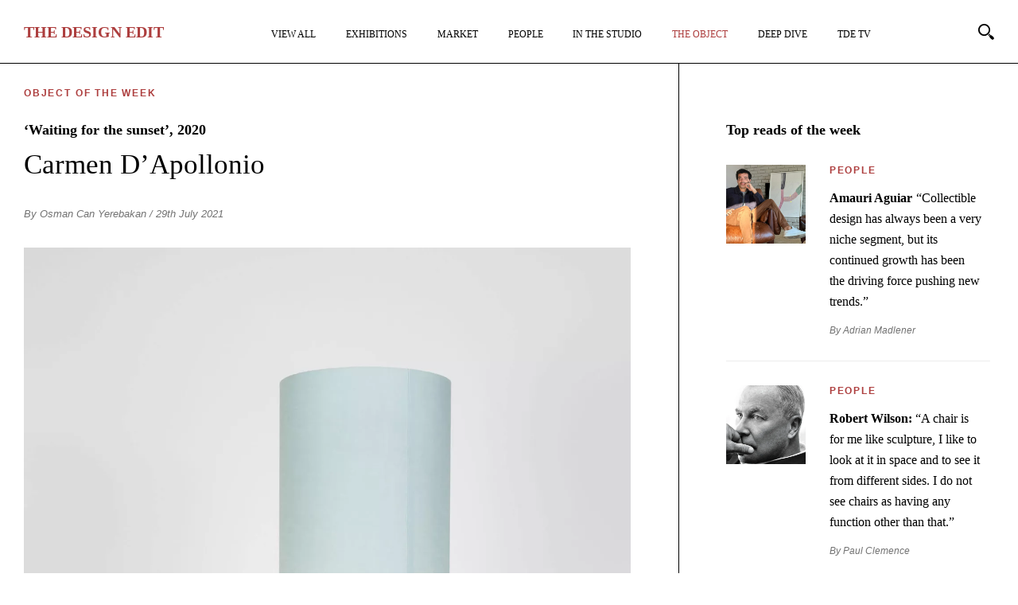

--- FILE ---
content_type: text/html; charset=UTF-8
request_url: https://thedesignedit.com/object-of-the-week/waiting-for-the-sunset-2020/
body_size: 18414
content:
<!DOCTYPE html>
<html lang="en-GB">
<head>
<meta http-equiv="Content-Type" content="text/html; charset=UTF-8" />
	<meta http-equiv="X-UA-Compatible" content="IE=edge,chrome=1">
	<meta name="author" content="">
	<meta name="viewport" content="width=device-width,initial-scale=1,maximum-scale=5">
	<link rel="apple-touch-icon-precomposed" sizes="57x57" href="https://thedesignedit.com/wp-content/themes/publication_new/assets/prod/img/favicon/apple-touch-icon-57x57.png" />
	<link rel="apple-touch-icon-precomposed" sizes="114x114" href="https://thedesignedit.com/wp-content/themes/publication_new/assets/prod/img/favicon/apple-touch-icon-114x114.png" />
	<link rel="apple-touch-icon-precomposed" sizes="72x72" href="https://thedesignedit.com/wp-content/themes/publication_new/assets/prod/img/favicon/apple-touch-icon-72x72.png" />
	<link rel="apple-touch-icon-precomposed" sizes="144x144" href="https://thedesignedit.com/wp-content/themes/publication_new/assets/prod/img/favicon/apple-touch-icon-144x144.png" />
	<link rel="apple-touch-icon-precomposed" sizes="60x60" href="https://thedesignedit.com/wp-content/themes/publication_new/assets/prod/img/favicon/apple-touch-icon-60x60.png" />
	<link rel="apple-touch-icon-precomposed" sizes="120x120" href="https://thedesignedit.com/wp-content/themes/publication_new/assets/prod/img/favicon/apple-touch-icon-120x120.png" />
	<link rel="apple-touch-icon-precomposed" sizes="76x76" href="https://thedesignedit.com/wp-content/themes/publication_new/assets/prod/img/favicon/apple-touch-icon-76x76.png" />
	<link rel="apple-touch-icon-precomposed" sizes="152x152" href="https://thedesignedit.com/wp-content/themes/publication_new/assets/prod/img/favicon/apple-touch-icon-152x152.png" />
	<link rel="icon" type="image/png" href="https://thedesignedit.com/wp-content/themes/publication_new/assets/prod/img/favicon/favicon-196x196.png" sizes="196x196" />
	<link rel="icon" type="image/png" href="https://thedesignedit.com/wp-content/themes/publication_new/assets/prod/img/favicon/favicon-96x96.png" sizes="96x96" />
	<link rel="icon" type="image/png" href="https://thedesignedit.com/wp-content/themes/publication_new/assets/prod/img/favicon/favicon-32x32.png" sizes="32x32" />
	<link rel="icon" type="image/png" href="https://thedesignedit.com/wp-content/themes/publication_new/assets/prod/img/favicon/favicon-16x16.png" sizes="16x16" />
	<link rel="icon" type="image/png" href="https://thedesignedit.com/wp-content/themes/publication_new/assets/prod/img/favicon/favicon-128.png" sizes="128x128" />
	<meta name="application-name" content="&nbsp;"/>
	<meta name="msapplication-TileColor" content="#FFFFFF" />
	<meta name="msapplication-TileImage" content="https://thedesignedit.com/wp-content/themes/publication_new/assets/prod/img/favicon/mstile-144x144.png" />
	<meta name="msapplication-square70x70logo" content="https://thedesignedit.com/wp-content/themes/publication_new/assets/prod/img/favicon/mstile-70x70.png" />
	<meta name="msapplication-square150x150logo" content="https://thedesignedit.com/wp-content/themes/publication_new/assets/prod/img/favicon/mstile-150x150.png" />
	<meta name="msapplication-wide310x150logo" content="https://thedesignedit.com/wp-content/themes/publication_new/assets/prod/img/favicon/mstile-310x150.png" />
	<meta name="msapplication-square310x310logo" content="https://thedesignedit.com/wp-content/themes/publication_new/assets/prod/img/favicon/mstile-310x310.png" />
	<meta name="google-site-verification" content="Uj62jQ865wDK0gp_AEiujcp56cJXdrRXG2K0_lvtG38" />
	<script async src="https://www.googletagmanager.com/gtag/js?id=G-66S25MM6BC"></script>
	<script>
	window.dataLayer = window.dataLayer || [];
	function gtag(){dataLayer.push(arguments);}
	gtag('js', new Date());

	gtag('config', 'G-66S25MM6BC');
	</script>
	
	<!--[if lt IE 9]>
		<script src="//html5shiv.googlecode.com/svn/trunk/html5.js"></script>
	<![endif]-->


	
	
	
	
			<link rel="stylesheet" href="https://thedesignedit.com/wp-content/themes/publication_new/assets/prod/css/page.min.css">
	
	
	
	
	
	
			<link rel="stylesheet" href="https://thedesignedit.com/wp-content/themes/publication_new/assets/prod/css/single.min.css">
	
	
	
	
		
	<meta name='robots' content='index, follow, max-image-preview:large, max-snippet:-1, max-video-preview:-1' />

<!-- Google Tag Manager for WordPress by gtm4wp.com -->
<script data-cfasync="false" data-pagespeed-no-defer>
	var gtm4wp_datalayer_name = "dataLayer";
	var dataLayer = dataLayer || [];
</script>
<!-- End Google Tag Manager for WordPress by gtm4wp.com -->
	<!-- This site is optimized with the Yoast SEO plugin v26.7 - https://yoast.com/wordpress/plugins/seo/ -->
	<title>&#039;Waiting for the sunset&#039;, 2020 - Object of the Week - The Design Edit</title>
	<meta name="description" content="Carmen D’Apollonio" />
	<link rel="canonical" href="https://thedesignedit.com/object-of-the-week/waiting-for-the-sunset-2020/" />
	<meta property="og:locale" content="en_GB" />
	<meta property="og:type" content="article" />
	<meta property="og:title" content="&#039;Waiting for the sunset&#039;, 2020 - Object of the Week - The Design Edit" />
	<meta property="og:description" content="Carmen D’Apollonio" />
	<meta property="og:url" content="https://thedesignedit.com/object-of-the-week/waiting-for-the-sunset-2020/" />
	<meta property="og:site_name" content="The Design Edit" />
	<meta property="article:publisher" content="https://www.facebook.com/thedesigneditmagazine" />
	<meta property="article:published_time" content="2021-07-29T15:33:41+00:00" />
	<meta property="article:modified_time" content="2022-06-28T09:16:43+00:00" />
	<meta property="og:image" content="https://thedesignedit.com/wp-content/uploads/2021/07/new-ootw-waiting-for-the-sunset-2021-facebook-thumbnail@2x.jpg" />
	<meta property="og:image:width" content="1200" />
	<meta property="og:image:height" content="630" />
	<meta property="og:image:type" content="image/jpeg" />
	<meta name="author" content="Osman Can Yerebakan" />
	<meta name="twitter:card" content="summary_large_image" />
	<meta name="twitter:image" content="https://thedesignedit.com/wp-content/uploads/2021/07/ootw-waiting-for-the-sunset-2021-twitter-thumbnail@2x.jpg" />
	<meta name="twitter:label1" content="Written by" />
	<meta name="twitter:data1" content="Osman Can Yerebakan" />
	<meta name="twitter:label2" content="Estimated reading time" />
	<meta name="twitter:data2" content="3 minutes" />
	<script type="application/ld+json" class="yoast-schema-graph">{"@context":"https://schema.org","@graph":[{"@type":"Article","@id":"https://thedesignedit.com/object-of-the-week/waiting-for-the-sunset-2020/#article","isPartOf":{"@id":"https://thedesignedit.com/object-of-the-week/waiting-for-the-sunset-2020/"},"author":{"name":"Osman Can Yerebakan","@id":"https://thedesignedit.com/#/schema/person/ce6e9ce623d6e8477167b5363bd88a1e"},"headline":"&#8216;Waiting for the sunset&#8217;, 2020","datePublished":"2021-07-29T15:33:41+00:00","dateModified":"2022-06-28T09:16:43+00:00","mainEntityOfPage":{"@id":"https://thedesignedit.com/object-of-the-week/waiting-for-the-sunset-2020/"},"wordCount":593,"commentCount":8,"publisher":{"@id":"https://thedesignedit.com/#organization"},"image":{"@id":"https://thedesignedit.com/object-of-the-week/waiting-for-the-sunset-2020/#primaryimage"},"thumbnailUrl":"https://thedesignedit.com/wp-content/uploads/2021/07/ootw-waiting-for-the-sunset-2021-thumbnail@2x.jpg","articleSection":["Object of the Week"],"inLanguage":"en-GB","potentialAction":[{"@type":"CommentAction","name":"Comment","target":["https://thedesignedit.com/object-of-the-week/waiting-for-the-sunset-2020/#respond"]}]},{"@type":"WebPage","@id":"https://thedesignedit.com/object-of-the-week/waiting-for-the-sunset-2020/","url":"https://thedesignedit.com/object-of-the-week/waiting-for-the-sunset-2020/","name":"'Waiting for the sunset', 2020 - Object of the Week - The Design Edit","isPartOf":{"@id":"https://thedesignedit.com/#website"},"primaryImageOfPage":{"@id":"https://thedesignedit.com/object-of-the-week/waiting-for-the-sunset-2020/#primaryimage"},"image":{"@id":"https://thedesignedit.com/object-of-the-week/waiting-for-the-sunset-2020/#primaryimage"},"thumbnailUrl":"https://thedesignedit.com/wp-content/uploads/2021/07/ootw-waiting-for-the-sunset-2021-thumbnail@2x.jpg","datePublished":"2021-07-29T15:33:41+00:00","dateModified":"2022-06-28T09:16:43+00:00","description":"Carmen D’Apollonio","breadcrumb":{"@id":"https://thedesignedit.com/object-of-the-week/waiting-for-the-sunset-2020/#breadcrumb"},"inLanguage":"en-GB","potentialAction":[{"@type":"ReadAction","target":["https://thedesignedit.com/object-of-the-week/waiting-for-the-sunset-2020/"]}]},{"@type":"ImageObject","inLanguage":"en-GB","@id":"https://thedesignedit.com/object-of-the-week/waiting-for-the-sunset-2020/#primaryimage","url":"https://thedesignedit.com/wp-content/uploads/2021/07/ootw-waiting-for-the-sunset-2021-thumbnail@2x.jpg","contentUrl":"https://thedesignedit.com/wp-content/uploads/2021/07/ootw-waiting-for-the-sunset-2021-thumbnail@2x.jpg","width":1000,"height":660},{"@type":"BreadcrumbList","@id":"https://thedesignedit.com/object-of-the-week/waiting-for-the-sunset-2020/#breadcrumb","itemListElement":[{"@type":"ListItem","position":1,"name":"Home","item":"https://thedesignedit.com/"},{"@type":"ListItem","position":2,"name":"&#8216;Waiting for the sunset&#8217;, 2020"}]},{"@type":"WebSite","@id":"https://thedesignedit.com/#website","url":"https://thedesignedit.com/","name":"The Design Edit","description":"For Collectors and Dreamers","publisher":{"@id":"https://thedesignedit.com/#organization"},"inLanguage":"en-GB"},{"@type":"Organization","@id":"https://thedesignedit.com/#organization","name":"The Design Edit","url":"https://thedesignedit.com/","logo":{"@type":"ImageObject","inLanguage":"en-GB","@id":"https://thedesignedit.com/#/schema/logo/image/","url":"https://thedesignedit.com/wp-content/uploads/2021/07/the-design-edit-og-logo.jpg","contentUrl":"https://thedesignedit.com/wp-content/uploads/2021/07/the-design-edit-og-logo.jpg","width":1500,"height":1500,"caption":"The Design Edit"},"image":{"@id":"https://thedesignedit.com/#/schema/logo/image/"},"sameAs":["https://www.facebook.com/thedesigneditmagazine","https://www.instagram.com/thedesigneditmagazine/"]},{"@type":"Person","@id":"https://thedesignedit.com/#/schema/person/ce6e9ce623d6e8477167b5363bd88a1e","name":"Osman Can Yerebakan","image":{"@type":"ImageObject","inLanguage":"en-GB","@id":"https://thedesignedit.com/#/schema/person/image/","url":"https://secure.gravatar.com/avatar/7b4f42d11f768280e257b2d992fd63b552e63dd5bb84c50423c3d3b51fd77af3?s=96&d=mm&r=g","contentUrl":"https://secure.gravatar.com/avatar/7b4f42d11f768280e257b2d992fd63b552e63dd5bb84c50423c3d3b51fd77af3?s=96&d=mm&r=g","caption":"Osman Can Yerebakan"},"description":"Osman Can Yerebakan is an art writer and curator based in New York","url":"https://thedesignedit.com/author/osman-can-yerebakan/"}]}</script>
	<!-- / Yoast SEO plugin. -->


<style id='wp-img-auto-sizes-contain-inline-css' type='text/css'>
img:is([sizes=auto i],[sizes^="auto," i]){contain-intrinsic-size:3000px 1500px}
/*# sourceURL=wp-img-auto-sizes-contain-inline-css */
</style>
<style id='classic-theme-styles-inline-css' type='text/css'>
/*! This file is auto-generated */
.wp-block-button__link{color:#fff;background-color:#32373c;border-radius:9999px;box-shadow:none;text-decoration:none;padding:calc(.667em + 2px) calc(1.333em + 2px);font-size:1.125em}.wp-block-file__button{background:#32373c;color:#fff;text-decoration:none}
/*# sourceURL=/wp-includes/css/classic-themes.min.css */
</style>
<link rel='stylesheet' id='contact-form-7-css' href='https://thedesignedit.com/wp-content/plugins/contact-form-7/includes/css/styles.css?ver=6.1.4' type='text/css' media='all' />
<script type="text/javascript" src="https://thedesignedit.com/wp-content/themes/publication_new/assets/prod/js/jquery-3.6.0.min.js#asyncload" id="jquery-js"></script>
<script type="text/javascript" id="loadmore_scripts-js-extra">
/* <![CDATA[ */
var webframework_loadmore_params = {"ajaxurl":"https://thedesignedit.com/wp-admin/admin-ajax.php","posts":"{\"page\":0,\"name\":\"waiting-for-the-sunset-2020\",\"category_name\":\"object-of-the-week\",\"error\":\"\",\"m\":\"\",\"p\":0,\"post_parent\":\"\",\"subpost\":\"\",\"subpost_id\":\"\",\"attachment\":\"\",\"attachment_id\":0,\"pagename\":\"\",\"page_id\":0,\"second\":\"\",\"minute\":\"\",\"hour\":\"\",\"day\":0,\"monthnum\":0,\"year\":0,\"w\":0,\"tag\":\"\",\"cat\":\"\",\"tag_id\":\"\",\"author\":\"\",\"author_name\":\"\",\"feed\":\"\",\"tb\":\"\",\"paged\":0,\"meta_key\":\"\",\"meta_value\":\"\",\"preview\":\"\",\"s\":\"\",\"sentence\":\"\",\"title\":\"\",\"fields\":\"all\",\"menu_order\":\"\",\"embed\":\"\",\"category__in\":[],\"category__not_in\":[],\"category__and\":[],\"post__in\":[],\"post__not_in\":[],\"post_name__in\":[],\"tag__in\":[],\"tag__not_in\":[],\"tag__and\":[],\"tag_slug__in\":[],\"tag_slug__and\":[],\"post_parent__in\":[],\"post_parent__not_in\":[],\"author__in\":[],\"author__not_in\":[],\"search_columns\":[],\"ignore_sticky_posts\":false,\"suppress_filters\":false,\"cache_results\":true,\"update_post_term_cache\":true,\"update_menu_item_cache\":false,\"lazy_load_term_meta\":true,\"update_post_meta_cache\":true,\"post_type\":\"\",\"posts_per_page\":10,\"nopaging\":false,\"comments_per_page\":\"50\",\"no_found_rows\":false,\"order\":\"DESC\"}","pagename":"","author":"","current_page":"1","category":"object-of-the-week","tag":""};
//# sourceURL=loadmore_scripts-js-extra
/* ]]> */
</script>
<script type="text/javascript" src="https://thedesignedit.com/wp-content/themes/publication_new/assets/prod/js/main.min.js?ver=6.9" id="loadmore_scripts-js"></script>
<script type="text/javascript" id="pageload_scripts-js-extra">
/* <![CDATA[ */
var pageload_params = {"ajaxurl":"https://thedesignedit.com/wp-admin/admin-ajax.php"};
//# sourceURL=pageload_scripts-js-extra
/* ]]> */
</script>
<!-- WordPress Most Popular --><script type="text/javascript">/* <![CDATA[ */ jQuery.post("https://thedesignedit.com/wp-admin/admin-ajax.php", { action: "wmp_update", id: 20598, token: "879c08237f" }); /* ]]> */</script><!-- /WordPress Most Popular -->
<!-- Google Tag Manager for WordPress by gtm4wp.com -->
<!-- GTM Container placement set to automatic -->
<script data-cfasync="false" data-pagespeed-no-defer type="text/javascript">
	var dataLayer_content = {"pagePostType":"post","pagePostType2":"single-post","pageCategory":["object-of-the-week"],"pagePostAuthor":"Osman Can Yerebakan"};
	dataLayer.push( dataLayer_content );
</script>
<script data-cfasync="false" data-pagespeed-no-defer type="text/javascript">
(function(w,d,s,l,i){w[l]=w[l]||[];w[l].push({'gtm.start':
new Date().getTime(),event:'gtm.js'});var f=d.getElementsByTagName(s)[0],
j=d.createElement(s),dl=l!='dataLayer'?'&l='+l:'';j.async=true;j.src=
'//www.googletagmanager.com/gtm.js?id='+i+dl;f.parentNode.insertBefore(j,f);
})(window,document,'script','dataLayer','GTM-K477WMZ');
</script>
<!-- End Google Tag Manager for WordPress by gtm4wp.com -->
<style id='global-styles-inline-css' type='text/css'>
:root{--wp--preset--aspect-ratio--square: 1;--wp--preset--aspect-ratio--4-3: 4/3;--wp--preset--aspect-ratio--3-4: 3/4;--wp--preset--aspect-ratio--3-2: 3/2;--wp--preset--aspect-ratio--2-3: 2/3;--wp--preset--aspect-ratio--16-9: 16/9;--wp--preset--aspect-ratio--9-16: 9/16;--wp--preset--color--black: #000000;--wp--preset--color--cyan-bluish-gray: #abb8c3;--wp--preset--color--white: #ffffff;--wp--preset--color--pale-pink: #f78da7;--wp--preset--color--vivid-red: #cf2e2e;--wp--preset--color--luminous-vivid-orange: #ff6900;--wp--preset--color--luminous-vivid-amber: #fcb900;--wp--preset--color--light-green-cyan: #7bdcb5;--wp--preset--color--vivid-green-cyan: #00d084;--wp--preset--color--pale-cyan-blue: #8ed1fc;--wp--preset--color--vivid-cyan-blue: #0693e3;--wp--preset--color--vivid-purple: #9b51e0;--wp--preset--gradient--vivid-cyan-blue-to-vivid-purple: linear-gradient(135deg,rgb(6,147,227) 0%,rgb(155,81,224) 100%);--wp--preset--gradient--light-green-cyan-to-vivid-green-cyan: linear-gradient(135deg,rgb(122,220,180) 0%,rgb(0,208,130) 100%);--wp--preset--gradient--luminous-vivid-amber-to-luminous-vivid-orange: linear-gradient(135deg,rgb(252,185,0) 0%,rgb(255,105,0) 100%);--wp--preset--gradient--luminous-vivid-orange-to-vivid-red: linear-gradient(135deg,rgb(255,105,0) 0%,rgb(207,46,46) 100%);--wp--preset--gradient--very-light-gray-to-cyan-bluish-gray: linear-gradient(135deg,rgb(238,238,238) 0%,rgb(169,184,195) 100%);--wp--preset--gradient--cool-to-warm-spectrum: linear-gradient(135deg,rgb(74,234,220) 0%,rgb(151,120,209) 20%,rgb(207,42,186) 40%,rgb(238,44,130) 60%,rgb(251,105,98) 80%,rgb(254,248,76) 100%);--wp--preset--gradient--blush-light-purple: linear-gradient(135deg,rgb(255,206,236) 0%,rgb(152,150,240) 100%);--wp--preset--gradient--blush-bordeaux: linear-gradient(135deg,rgb(254,205,165) 0%,rgb(254,45,45) 50%,rgb(107,0,62) 100%);--wp--preset--gradient--luminous-dusk: linear-gradient(135deg,rgb(255,203,112) 0%,rgb(199,81,192) 50%,rgb(65,88,208) 100%);--wp--preset--gradient--pale-ocean: linear-gradient(135deg,rgb(255,245,203) 0%,rgb(182,227,212) 50%,rgb(51,167,181) 100%);--wp--preset--gradient--electric-grass: linear-gradient(135deg,rgb(202,248,128) 0%,rgb(113,206,126) 100%);--wp--preset--gradient--midnight: linear-gradient(135deg,rgb(2,3,129) 0%,rgb(40,116,252) 100%);--wp--preset--font-size--small: 13px;--wp--preset--font-size--medium: 20px;--wp--preset--font-size--large: 36px;--wp--preset--font-size--x-large: 42px;--wp--preset--spacing--20: 0.44rem;--wp--preset--spacing--30: 0.67rem;--wp--preset--spacing--40: 1rem;--wp--preset--spacing--50: 1.5rem;--wp--preset--spacing--60: 2.25rem;--wp--preset--spacing--70: 3.38rem;--wp--preset--spacing--80: 5.06rem;--wp--preset--shadow--natural: 6px 6px 9px rgba(0, 0, 0, 0.2);--wp--preset--shadow--deep: 12px 12px 50px rgba(0, 0, 0, 0.4);--wp--preset--shadow--sharp: 6px 6px 0px rgba(0, 0, 0, 0.2);--wp--preset--shadow--outlined: 6px 6px 0px -3px rgb(255, 255, 255), 6px 6px rgb(0, 0, 0);--wp--preset--shadow--crisp: 6px 6px 0px rgb(0, 0, 0);}:where(.is-layout-flex){gap: 0.5em;}:where(.is-layout-grid){gap: 0.5em;}body .is-layout-flex{display: flex;}.is-layout-flex{flex-wrap: wrap;align-items: center;}.is-layout-flex > :is(*, div){margin: 0;}body .is-layout-grid{display: grid;}.is-layout-grid > :is(*, div){margin: 0;}:where(.wp-block-columns.is-layout-flex){gap: 2em;}:where(.wp-block-columns.is-layout-grid){gap: 2em;}:where(.wp-block-post-template.is-layout-flex){gap: 1.25em;}:where(.wp-block-post-template.is-layout-grid){gap: 1.25em;}.has-black-color{color: var(--wp--preset--color--black) !important;}.has-cyan-bluish-gray-color{color: var(--wp--preset--color--cyan-bluish-gray) !important;}.has-white-color{color: var(--wp--preset--color--white) !important;}.has-pale-pink-color{color: var(--wp--preset--color--pale-pink) !important;}.has-vivid-red-color{color: var(--wp--preset--color--vivid-red) !important;}.has-luminous-vivid-orange-color{color: var(--wp--preset--color--luminous-vivid-orange) !important;}.has-luminous-vivid-amber-color{color: var(--wp--preset--color--luminous-vivid-amber) !important;}.has-light-green-cyan-color{color: var(--wp--preset--color--light-green-cyan) !important;}.has-vivid-green-cyan-color{color: var(--wp--preset--color--vivid-green-cyan) !important;}.has-pale-cyan-blue-color{color: var(--wp--preset--color--pale-cyan-blue) !important;}.has-vivid-cyan-blue-color{color: var(--wp--preset--color--vivid-cyan-blue) !important;}.has-vivid-purple-color{color: var(--wp--preset--color--vivid-purple) !important;}.has-black-background-color{background-color: var(--wp--preset--color--black) !important;}.has-cyan-bluish-gray-background-color{background-color: var(--wp--preset--color--cyan-bluish-gray) !important;}.has-white-background-color{background-color: var(--wp--preset--color--white) !important;}.has-pale-pink-background-color{background-color: var(--wp--preset--color--pale-pink) !important;}.has-vivid-red-background-color{background-color: var(--wp--preset--color--vivid-red) !important;}.has-luminous-vivid-orange-background-color{background-color: var(--wp--preset--color--luminous-vivid-orange) !important;}.has-luminous-vivid-amber-background-color{background-color: var(--wp--preset--color--luminous-vivid-amber) !important;}.has-light-green-cyan-background-color{background-color: var(--wp--preset--color--light-green-cyan) !important;}.has-vivid-green-cyan-background-color{background-color: var(--wp--preset--color--vivid-green-cyan) !important;}.has-pale-cyan-blue-background-color{background-color: var(--wp--preset--color--pale-cyan-blue) !important;}.has-vivid-cyan-blue-background-color{background-color: var(--wp--preset--color--vivid-cyan-blue) !important;}.has-vivid-purple-background-color{background-color: var(--wp--preset--color--vivid-purple) !important;}.has-black-border-color{border-color: var(--wp--preset--color--black) !important;}.has-cyan-bluish-gray-border-color{border-color: var(--wp--preset--color--cyan-bluish-gray) !important;}.has-white-border-color{border-color: var(--wp--preset--color--white) !important;}.has-pale-pink-border-color{border-color: var(--wp--preset--color--pale-pink) !important;}.has-vivid-red-border-color{border-color: var(--wp--preset--color--vivid-red) !important;}.has-luminous-vivid-orange-border-color{border-color: var(--wp--preset--color--luminous-vivid-orange) !important;}.has-luminous-vivid-amber-border-color{border-color: var(--wp--preset--color--luminous-vivid-amber) !important;}.has-light-green-cyan-border-color{border-color: var(--wp--preset--color--light-green-cyan) !important;}.has-vivid-green-cyan-border-color{border-color: var(--wp--preset--color--vivid-green-cyan) !important;}.has-pale-cyan-blue-border-color{border-color: var(--wp--preset--color--pale-cyan-blue) !important;}.has-vivid-cyan-blue-border-color{border-color: var(--wp--preset--color--vivid-cyan-blue) !important;}.has-vivid-purple-border-color{border-color: var(--wp--preset--color--vivid-purple) !important;}.has-vivid-cyan-blue-to-vivid-purple-gradient-background{background: var(--wp--preset--gradient--vivid-cyan-blue-to-vivid-purple) !important;}.has-light-green-cyan-to-vivid-green-cyan-gradient-background{background: var(--wp--preset--gradient--light-green-cyan-to-vivid-green-cyan) !important;}.has-luminous-vivid-amber-to-luminous-vivid-orange-gradient-background{background: var(--wp--preset--gradient--luminous-vivid-amber-to-luminous-vivid-orange) !important;}.has-luminous-vivid-orange-to-vivid-red-gradient-background{background: var(--wp--preset--gradient--luminous-vivid-orange-to-vivid-red) !important;}.has-very-light-gray-to-cyan-bluish-gray-gradient-background{background: var(--wp--preset--gradient--very-light-gray-to-cyan-bluish-gray) !important;}.has-cool-to-warm-spectrum-gradient-background{background: var(--wp--preset--gradient--cool-to-warm-spectrum) !important;}.has-blush-light-purple-gradient-background{background: var(--wp--preset--gradient--blush-light-purple) !important;}.has-blush-bordeaux-gradient-background{background: var(--wp--preset--gradient--blush-bordeaux) !important;}.has-luminous-dusk-gradient-background{background: var(--wp--preset--gradient--luminous-dusk) !important;}.has-pale-ocean-gradient-background{background: var(--wp--preset--gradient--pale-ocean) !important;}.has-electric-grass-gradient-background{background: var(--wp--preset--gradient--electric-grass) !important;}.has-midnight-gradient-background{background: var(--wp--preset--gradient--midnight) !important;}.has-small-font-size{font-size: var(--wp--preset--font-size--small) !important;}.has-medium-font-size{font-size: var(--wp--preset--font-size--medium) !important;}.has-large-font-size{font-size: var(--wp--preset--font-size--large) !important;}.has-x-large-font-size{font-size: var(--wp--preset--font-size--x-large) !important;}
/*# sourceURL=global-styles-inline-css */
</style>
</head>

<body class="wp-singular post-template-default single single-post postid-20598 single-format-standard wp-theme-publication_new">

<div class="block--header">
	<div class="block--header__logo">
		<a href="/">
							<strong>T<span>he</span> D<span>esign</span> E<span>dit</span></strong></h1>
					</a>
	</div>

	<nav class="block--header--menu">
		<ul class="block--header--menu__list">
																																							<li class="block--header--menu__list-item menu__item collectible-design ">


																								<a href="https://thedesignedit.com/collectible-design/" class="gtm-header--main-nav-item menu__link ">
																	View All								</a>
						
						
											</li>
																																																	<li class="block--header--menu__list-item menu__item exhibitions ">


																								<a href="https://thedesignedit.com/exhibitions/" class="gtm-header--main-nav-item menu__link ">
																	Exhibitions								</a>
						
						
											</li>
																																																	<li class="block--header--menu__list-item menu__item market ">


																								<a href="https://thedesignedit.com/market/" class="gtm-header--main-nav-item menu__link ">
																	Market								</a>
						
						
											</li>
																																																	<li class="block--header--menu__list-item menu__item people ">


																								<a href="https://thedesignedit.com/people/" class="gtm-header--main-nav-item menu__link ">
																	People								</a>
						
						
											</li>
																																																	<li class="block--header--menu__list-item menu__item in-the-studio ">


																								<a href="https://thedesignedit.com/in-the-studio/" class="gtm-header--main-nav-item menu__link ">
																	In The Studio								</a>
						
						
											</li>
																																																	<li class="block--header--menu__list-item menu__item object-of-the-week active">


																								<a href="https://thedesignedit.com/object-of-the-week/" class="gtm-header--main-nav-item menu__link active">
																	The Object								</a>
						
						
											</li>
																																																	<li class="block--header--menu__list-item menu__item deep-dive ">


																								<a href="https://thedesignedit.com/deep-dive/" class="gtm-header--main-nav-item menu__link ">
																	Deep Dive								</a>
						
						
											</li>
																																																	<li class="block--header--menu__list-item menu__item tde-tv ">


																								<a href="https://thedesignedit.com/tde-tv/" class="gtm-header--main-nav-item menu__link ">
																	TDE TV								</a>
						
						
											</li>
																																																	<li class="block--header--menu__list-item menu__item join-our-bi-monthly-mailer ">


																								<a href="https://thedesignedit.com/join-our-bi-monthly-mailer/" class="gtm-header--main-nav-item menu__link ">
																	Join our bi-monthly mailer								</a>
						
						
											</li>
																								


		</ul>
	</nav>

	<!--<div class="block--header__newsletter">
		<div class="js-present-modal" data-modal-id="mailchimp-modal"><span>Join Our</span>
		<strong>Bi-Monthly Mailer</strong></div>
	</div>-->

	<div class="block--header__search">
		<svg xmlns="http://www.w3.org/2000/svg" viewBox="0 0 25 25" class="search-button"><title>Search</title><desc></desc><g transform="translate(-228 -57)translate(157 23)translate(71 34)"><path d="M14.4 14.4c-2.8 2.8-7.2 2.8-10 0 -2.8-2.8-2.8-7.2 0-10s7.2-2.8 10 0C17.2 7.2 17.2 11.6 14.4 14.4M2.7 2.8c-3.7 3.7-3.7 9.6 0 13.3 3.7 3.7 9.6 3.7 13.3 0 3.7-3.7 3.7-9.6 0-13.3C12.4-0.9 6.4-0.9 2.7 2.8"/><polygon points="15.5 17.7 17.7 15.5 18.8 16.6 16.6 18.8 "/><g transform="translate(16.964286 16.897173)"><defs><filter filterUnits="userSpaceOnUse" x="0.1" y="0.2" width="7.8" height="7.8"><feColorMatrix type="matrix" values="1 0 0 0 0  0 1 0 0 0  0 0 1 0 0  0 0 0 1 0"/></filter></defs><mask maskUnits="userSpaceOnUse" x="0.1" y="0.2" width="7.8" height="7.8"><g><polygon points="0.1 0.2 7.9 0.2 7.9 8 0.1 8 "/></g></mask><path  d="M7.9 5.8C7.8 6.6 6.5 7.9 5.7 8c-1 0.1-2.6-1.5-3.3-2.2C1.6 5.1 0.1 2.5 0.1 2.5l2.2-2.2c0 0 2.6 1.5 3.3 2.2C6.4 3.2 8 4.8 7.9 5.8"/></g></g></svg>
	</div>

	<!--<div class="block--header__user">
		<a href="/my-account/" aria-label="My Account">
			<svg viewBox="0 0 24 24" width="24" height="24" stroke="currentColor" stroke-width="2" fill="none" stroke-linecap="round" stroke-linejoin="round" class="css-i6dzq1"><title>My Account</title><path d="M20 21v-2a4 4 0 0 0-4-4H8a4 4 0 0 0-4 4v2"></path><circle cx="12" cy="7" r="4"></circle></svg>
		</a>
	</div>-->

		<!--<div class="block--header__buttons">
		<a href="/register/" class="support-us btn">
			Support Us
		</a>
	</div>-->
	
	<div class="block--header__menu-button" id="nav-icon">
		<span></span>
		<span></span>
		<span></span>
	</div>
</div>

<div class="container-fluid post--single" id="content">
	<div class="post--single--innner--container">
		<div class="row">
			<div style="display:none">
							</div>

			<!-- With Sidebar -->
						<div class="post--single--inner offset-xxxl-1 col-xxxl-6 offset-xxl-1 col-xxl-6 offset-lg-0 col-lg-8 md-offset-0 col-md-12 col-sm-offset-0 col-sm-12 col-xs-offset-0 col-xs-12">
						<!-- <div class="post--single--inner offset-xxl-2 col-xxl-8 offset-lg-1 col-lg-10 col-md-offset-0 col-md-12 col-sm-offset-0 col-sm-12 col-xs-offset-0 col-xs-12"> -->
							
				<div class="post--single--category">
					<a href="https://thedesignedit.com/object-of-the-week/">Object of the Week</a>				</div>

				<h1 class="post--single--title">
											&#8216;Waiting for the sunset&#8217;, 2020									</h1>

				<h2 class="post--single--subtitle">
											Carmen D’Apollonio 									</h2>

				
				<div class="post--single--information">
										<a href="https://thedesignedit.com/author/osman-can-yerebakan/">By Osman Can Yerebakan</a> / 29th July 2021				</div>

				<div class="post--single--content">
											<div id="attachment_20607" class="wp-caption alignnone"><img fetchpriority="high" decoding="async" aria-describedby="caption-attachment-20607" class="size-full wp-image-20607 dcll-image dcll-placeholder" src="[data-uri]" data-src="https://thedesignedit.com/wp-content/uploads/2021/07/ootw-waiting-for-the-sunset-2021-1.jpg" style="background: #d9d9d9;" alt="Carmen D'Apollonio, 'Waiting for the sunset', 2020 COURTESY: Friedman Benda" width="1600" height="2400" data-srcset="https://thedesignedit.com/wp-content/uploads/2021/07/ootw-waiting-for-the-sunset-2021-1.jpg 1600w, https://thedesignedit.com/wp-content/uploads/2021/07/ootw-waiting-for-the-sunset-2021-1-800x1200.jpg 800w, https://thedesignedit.com/wp-content/uploads/2021/07/ootw-waiting-for-the-sunset-2021-1-1200x1800.jpg 1200w, https://thedesignedit.com/wp-content/uploads/2021/07/ootw-waiting-for-the-sunset-2021-1-350x525.jpg 350w, https://thedesignedit.com/wp-content/uploads/2021/07/ootw-waiting-for-the-sunset-2021-1-768x1152.jpg 768w, https://thedesignedit.com/wp-content/uploads/2021/07/ootw-waiting-for-the-sunset-2021-1-1024x1536.jpg 1024w, https://thedesignedit.com/wp-content/uploads/2021/07/ootw-waiting-for-the-sunset-2021-1-1365x2048.jpg 1365w, https://thedesignedit.com/wp-content/uploads/2021/07/ootw-waiting-for-the-sunset-2021-1-600x900.jpg 600w, https://thedesignedit.com/wp-content/uploads/2021/07/ootw-waiting-for-the-sunset-2021-1-200x300.jpg 200w, https://thedesignedit.com/wp-content/uploads/2021/07/ootw-waiting-for-the-sunset-2021-1-683x1024.jpg 683w" sizes="(max-width: 1600px) 100vw, 1600px" /></p>
<p id="caption-attachment-20607" class="wp-caption-text">Carmen D&#8217;Apollonio, &#8216;Waiting for the sunset&#8217;, 2020<br />COURTESY: Friedman Benda</p>
</div>
<p>IN CARTOONS, A light bulb pops above a character’s head to hint at a new idea. For Los Angeles-based Swiss ceramicist Carmen D’Apollonio, however, light bulbs provide her lamps’ transition from sculpture to function. “During the day, these human-looking lamps sit as sculptures, but at night, their functions arise when they’re turned on,” she says.</p>
<p>Her ceramic and bronze lamps are currently on view in her first solo exhibition at New York’s design gallery, Friedman Benda. The show’s humorous title, &#8216;Don’t Wake The Snake&#8217;, summarises the tongue-in-cheek attitude of D’Apollonio&#8217;s lamps, most of which echo the human form both through their silhouettes and life-like sizes. Pensive, curious, vibrant or timid, each lamp expresses a personality – and is finished with a rice paper, linen or bronze shade in lieu of its head.</p>
<p>&#8216;Waiting for the sunset&#8217; (2020) is a perfect example of D’Apollonio’s approach to conveying narrative in design that flirts with sculpture. Suggestive of its title, a drooping figure sits on a surface with a slight arch in its supposed back. The character lacks limbs or any bodily traits, but the sense of anticipation is somehow evident. The shade’s airy teal tone contrasts with the dark brown of the figure and the identical-coloured surface it perches on. When turned off, the character seems to be lingering, and when lit, it finally has an idea. At a height of nearly two metres, the lamp is conspicuous whether exhibited at a gallery, or placed in the corner of a home.</p>
<p>At this scale, patience is a requisite. D’Apollonio explains that it took around six months for the ceramic to dry. It is also a gamble in the kiln; in this case, one that has paid off. Two similar scale ceramics cracked in her room-size kiln.</p>
<p>Humour is as essential to D’Apollino’s ceramics as clay, she says. “I live with my lamps and they sometimes start talking to me,” she muses. “They each have a different character, but they also give light.” This lightheartedness is perhaps what led D’Apollonio to discover her potential with clay. After opening her fashion line, Ikou Tschüss, in Zurich in 2006 and working at multidisciplinary Swiss artist Urs Fischer’s New York studio for ten years, she moved to LA in 2014.  Before moving west, she returned to Switzerland where she took a class on raku pottery. What started as a hobby turned more serious when she decided to make vessels at her LA home. “Urs showed me everything is possible – you just have to figure it out and you don’t stop getting better at it,” she says.</p>
<p>She posted her early attempts on Instagram – friends and friends of friends bought a few objects &#8211;  and eventually French luxury fashion house Celine commissioned a few pieces from her for a campaign. “The days when I wasn’t at a ceramic workshop, I was working in my own backyard with some clay, water and a few wooden tools,” she remembers. After starting with easy and minimal shapes, human figures started to appear which led to today’s whimsical figures. D’Apollonio writes down lyrics, poems, texts, or observations into a notebook which she later returns to while naming her lamps. “&#8217;Waiting for the sunset&#8217; found me while I was looking at a beautiful LA sunset, almost as if I was waiting for something.”</p>
<style type="text/css">
			#gallery-1 {
				margin: auto;
			}
			#gallery-1 .gallery-item {
				float: left;
				margin-top: 10px;
				text-align: center;
				width: 33%;
			}
			#gallery-1 img {
				border: 2px solid #cfcfcf;
			}
			#gallery-1 .gallery-caption {
				margin-left: 0;
			}
			/* see gallery_shortcode() in wp-includes/media.php */
		</style>
<div id='gallery-1' class='gallery galleryid-20598 gallery-columns-3 gallery-size-full'>
<dl class='gallery-item'>
<dt class='gallery-icon portrait'>
				<img decoding="async" width="1600" height="2400" src="[data-uri]" data-src="https://thedesignedit.com/wp-content/uploads/2021/07/ootw-waiting-for-the-sunset-2021-2.jpg" style="background: #d7d8d8;" class="attachment-full size-full dcll-image dcll-placeholder" alt="Carmen D&#039;Apollonio, &#039;Waiting for the sunset&#039;, 2020 COURTESY: Friedman Benda" aria-describedby="gallery-1-20608" data-srcset="https://thedesignedit.com/wp-content/uploads/2021/07/ootw-waiting-for-the-sunset-2021-2.jpg 1600w, https://thedesignedit.com/wp-content/uploads/2021/07/ootw-waiting-for-the-sunset-2021-2-800x1200.jpg 800w, https://thedesignedit.com/wp-content/uploads/2021/07/ootw-waiting-for-the-sunset-2021-2-1200x1800.jpg 1200w, https://thedesignedit.com/wp-content/uploads/2021/07/ootw-waiting-for-the-sunset-2021-2-350x525.jpg 350w, https://thedesignedit.com/wp-content/uploads/2021/07/ootw-waiting-for-the-sunset-2021-2-768x1152.jpg 768w, https://thedesignedit.com/wp-content/uploads/2021/07/ootw-waiting-for-the-sunset-2021-2-1024x1536.jpg 1024w, https://thedesignedit.com/wp-content/uploads/2021/07/ootw-waiting-for-the-sunset-2021-2-1365x2048.jpg 1365w, https://thedesignedit.com/wp-content/uploads/2021/07/ootw-waiting-for-the-sunset-2021-2-600x900.jpg 600w, https://thedesignedit.com/wp-content/uploads/2021/07/ootw-waiting-for-the-sunset-2021-2-200x300.jpg 200w, https://thedesignedit.com/wp-content/uploads/2021/07/ootw-waiting-for-the-sunset-2021-2-683x1024.jpg 683w" sizes="(max-width: 1600px) 100vw, 1600px" />
			</dt>
<dd class='wp-caption-text gallery-caption' id='gallery-1-20608'>
				Carmen D&#8217;Apollonio, &#8216;Waiting for the sunset&#8217;, 2020<br />
COURTESY: Friedman Benda
				</dd>
</dl>
<dl class='gallery-item'>
<dt class='gallery-icon portrait'>
				<img decoding="async" width="1600" height="2400" src="[data-uri]" data-src="https://thedesignedit.com/wp-content/uploads/2021/07/ootw-waiting-for-the-sunset-2021-3.jpg" style="background: #d8d8d8;" class="attachment-full size-full dcll-image dcll-placeholder" alt="Carmen D&#039;Apollonio, &#039;Waiting for the sunset&#039;, 2020 COURTESY: Friedman Benda" aria-describedby="gallery-1-20609" data-srcset="https://thedesignedit.com/wp-content/uploads/2021/07/ootw-waiting-for-the-sunset-2021-3.jpg 1600w, https://thedesignedit.com/wp-content/uploads/2021/07/ootw-waiting-for-the-sunset-2021-3-800x1200.jpg 800w, https://thedesignedit.com/wp-content/uploads/2021/07/ootw-waiting-for-the-sunset-2021-3-1200x1800.jpg 1200w, https://thedesignedit.com/wp-content/uploads/2021/07/ootw-waiting-for-the-sunset-2021-3-350x525.jpg 350w, https://thedesignedit.com/wp-content/uploads/2021/07/ootw-waiting-for-the-sunset-2021-3-768x1152.jpg 768w, https://thedesignedit.com/wp-content/uploads/2021/07/ootw-waiting-for-the-sunset-2021-3-1024x1536.jpg 1024w, https://thedesignedit.com/wp-content/uploads/2021/07/ootw-waiting-for-the-sunset-2021-3-1365x2048.jpg 1365w, https://thedesignedit.com/wp-content/uploads/2021/07/ootw-waiting-for-the-sunset-2021-3-600x900.jpg 600w, https://thedesignedit.com/wp-content/uploads/2021/07/ootw-waiting-for-the-sunset-2021-3-200x300.jpg 200w, https://thedesignedit.com/wp-content/uploads/2021/07/ootw-waiting-for-the-sunset-2021-3-683x1024.jpg 683w" sizes="(max-width: 1600px) 100vw, 1600px" />
			</dt>
<dd class='wp-caption-text gallery-caption' id='gallery-1-20609'>
				Carmen D&#8217;Apollonio, &#8216;Waiting for the sunset&#8217;, 2020<br />
COURTESY: Friedman Benda
				</dd>
</dl>
<p>			<br style='clear: both' />
		</div>
					
											<div class="post--single--additional--information">
							<p>Carmen D&#8217;Apollonio: Don&#8217;t Wake The Snake is at <a href="http://www.friedmanbenda.com/exhibitions/current/carmen-dand39apollonio-donand39t-wake-the-snake" target="_blank" rel="noopener">Friedman Benda</a> until August 13<sup>th</sup> 2021.</p>
<p>&nbsp;</p>
						</div>
					
					<div class="addthis_inline_share_toolbox"></div>
				</div>

				<div class="post--single--information__detail">
										<div class="post--single--information__detail__image">
													<img src="https://thedesignedit.com/wp-content/uploads/2020/11/profile-osman-can-yerebakan@2x.jpg" width="120" height="120" alt="Article by Osman Can Yerebakan" />
											</div>

					<div class="post--single--information__detail__text">
						<div class="post--single--information__detail__text--title">
															<a href="https://thedesignedit.com/author/osman-can-yerebakan/">Article by Osman Can Yerebakan</a>
													</div>
						<div class="post--single--information__detail__text--description">
							Osman Can Yerebakan is an art writer and curator based in New York
							<a href="https://thedesignedit.com/author/osman-can-yerebakan/" class="view--all">View all articles by Osman Can Yerebakan</a>
						</div>
					</div>

				</div>
			</div>

							<div class="post--single--sidebar  col-lg-4 offset-xxl-1 col-xxl-3 col-xxxl-3">
					<div class="block--posts">



<div class="row">
<h2>Top reads of the week</h2>

	
			<a href="https://thedesignedit.com/people/amauri-aguiar/" class="block--post small col-lg ">
			<div class="block--post_image">
				
				<img alt="Amauri Aguiar by Adrian Madlener" srcset="https://thedesignedit.com/wp-content/uploads/2022/12/812-verso-profile-2022-sqaure-feature@2x.jpg 640w, https://thedesignedit.com/wp-content/uploads/2022/12/812-verso-profile-2022-sqaure-feature@2x-768x768.jpg 900w"    />
			</div>

			<div class="block--post_text">
									<span class="block--post_text__category">
																		People											</span>
				
									<h3 class="block--post_text__title">

					<strong>Amauri Aguiar</strong>
							 “Collectible design has always been a very niche segment, but its continued growth has been the driving force pushing new trends.”					

					</h3>
				
									<div class="block--post_text__author">
						By Adrian Madlener					</div>
							</div>
		</a>
	
	

	
			<a href="https://thedesignedit.com/people/robert-wilson/" class="block--post small col-lg ">
			<div class="block--post_image">
				
				<img alt="Robert Wilson by Paul Clemence" srcset="https://thedesignedit.com/wp-content/uploads/2022/12/810-robert-wilson-2022-sqaure-feature@2x.jpg 640w, https://thedesignedit.com/wp-content/uploads/2022/12/810-robert-wilson-2022-sqaure-feature@2x-768x768.jpg 900w"    />
			</div>

			<div class="block--post_text">
									<span class="block--post_text__category">
																		People											</span>
				
									<h3 class="block--post_text__title">

					<strong>Robert Wilson:</strong>
							“A chair is for me like sculpture, I like to look at it in space and to see it from different sides. I do not see chairs as having any function other than that.”					

					</h3>
				
									<div class="block--post_text__author">
						By Paul Clemence					</div>
							</div>
		</a>
	
	

	
			<a href="https://thedesignedit.com/exhibitions/objects-of-desire-surrealism-and-design-1924-today/" class="block--post small col-lg last">
			<div class="block--post_image">
				
				<img alt="Objects of Desire: Surrealism and Design 1924-Today by Emma Crichton-Miller" srcset="https://thedesignedit.com/wp-content/uploads/2022/11/800-objects-of-desire-2022-sqaure-feature@2x.jpg 640w, https://thedesignedit.com/wp-content/uploads/2022/11/800-objects-of-desire-2022-sqaure-feature@2x-768x768.jpg 900w"    />
			</div>

			<div class="block--post_text">
									<span class="block--post_text__category">
																		Exhibitions											</span>
				
									<h3 class="block--post_text__title">

					<strong>Objects of Desire:</strong>
							 A seductive argument for Surrealism's role in the history of design.					

					</h3>
				
									<div class="block--post_text__author">
						By Emma Crichton-Miller					</div>
							</div>
		</a>
	
	
</div>
</div>

					<div class="block--cta_banners row">
	</div>
				</div>
			
		</div>
	</div>
</div>

<div class="container-fluid post--single--related-articles">
			<div class="block--related">
	<div class="row">
		<div class="block--section_title offset-xxl-1 col-xxl-10">
			<div class="block--section_title_text">
				<h2>Related Articles</h2>
				<p>You might also be interested in these...</p>
			</div>
		</div>
	</div>

	<div class="row middle">
		<div class="offset-xxl-1 col-xxl-10">
		

<div class="row mobile--swipe">

	
			<a href="https://thedesignedit.com/deep-dive/lighting-in-design/" class="block--post small stacked col-lg ">
			<div class="block--post_image">
				<img width="800" height="528" src="[data-uri]" data-src="https://thedesignedit.com/wp-content/uploads/2020/08/lighting-2020-thumbnail@2x-800x528.jpg" style="background: #323235;" class="attachment-medium size-medium dcll-image dcll-placeholder" alt="Lighting in Design by Anna Sansom" decoding="async" data-srcset="https://thedesignedit.com/wp-content/uploads/2020/08/lighting-2020-thumbnail@2x-800x528.jpg 800w, https://thedesignedit.com/wp-content/uploads/2020/08/lighting-2020-thumbnail@2x-350x231.jpg 350w, https://thedesignedit.com/wp-content/uploads/2020/08/lighting-2020-thumbnail@2x-768x507.jpg 768w, https://thedesignedit.com/wp-content/uploads/2020/08/lighting-2020-thumbnail@2x-600x396.jpg 600w, https://thedesignedit.com/wp-content/uploads/2020/08/lighting-2020-thumbnail@2x-300x198.jpg 300w, https://thedesignedit.com/wp-content/uploads/2020/08/lighting-2020-thumbnail@2x.jpg 1000w" sizes="(max-width: 800px) 100vw, 800px" />			</div>

			<div class="block--post_text">
									<span class="block--post_text__category">
						Deep Dive					</span>
				
									<h3 class="block--post_text__title">
						<strong>Lighting in Design:</strong>
						Designers have always experimented with light, both natural and artificial. Technology is now bringing new toolboxes and processes for contemporary creatives to play with – from LEDs to drones. 					</h3>
				
									<div class="block--post_text__author">
						 By Anna Sansom					</div>
							</div>
		</a>
	
	

	
			<a href="https://thedesignedit.com/exhibitions/lena-peters-goddesses/" class="block--post small stacked col-lg ">
			<div class="block--post_image">
				<img width="800" height="528" src="[data-uri]" data-src="https://thedesignedit.com/wp-content/uploads/2021/06/new-lena-peters-2021-thumbnail@2x-800x528.jpg" style="background: #4c332a;" class="attachment-medium size-medium dcll-image dcll-placeholder" alt="Lena Peters: Goddesses by TDE Editorial Team" decoding="async" data-srcset="https://thedesignedit.com/wp-content/uploads/2021/06/new-lena-peters-2021-thumbnail@2x-800x528.jpg 800w, https://thedesignedit.com/wp-content/uploads/2021/06/new-lena-peters-2021-thumbnail@2x-350x231.jpg 350w, https://thedesignedit.com/wp-content/uploads/2021/06/new-lena-peters-2021-thumbnail@2x-768x507.jpg 768w, https://thedesignedit.com/wp-content/uploads/2021/06/new-lena-peters-2021-thumbnail@2x-600x396.jpg 600w, https://thedesignedit.com/wp-content/uploads/2021/06/new-lena-peters-2021-thumbnail@2x-300x198.jpg 300w, https://thedesignedit.com/wp-content/uploads/2021/06/new-lena-peters-2021-thumbnail@2x.jpg 1000w" sizes="(max-width: 800px) 100vw, 800px" />			</div>

			<div class="block--post_text">
									<span class="block--post_text__category">
						Exhibitions					</span>
				
									<h3 class="block--post_text__title">
						<strong>Lena Peters / Goddesses:</strong>
						A collection of large-scale, boldly decorated ceramic vessels that embody mythic creatures and powerful goddesses.					</h3>
				
									<div class="block--post_text__author">
						 By TDE Editorial Team					</div>
							</div>
		</a>
	
	

	
			<a href="https://thedesignedit.com/object-of-the-week/ceiling-light-model-k2-33-circa-1950s/" class="block--post small stacked col-lg ">
			<div class="block--post_image">
				<img width="800" height="528" src="[data-uri]" data-src="https://thedesignedit.com/wp-content/uploads/2020/10/object-of-the-week-029-2020-thumbnail@2x-800x528.jpg" style="background: #91908e;" class="attachment-medium size-medium dcll-image dcll-placeholder" alt="&#8216;Ceiling light model K2-33&#8217;, circa 1950s by TDE Editorial Team" decoding="async" data-srcset="https://thedesignedit.com/wp-content/uploads/2020/10/object-of-the-week-029-2020-thumbnail@2x-800x528.jpg 800w, https://thedesignedit.com/wp-content/uploads/2020/10/object-of-the-week-029-2020-thumbnail@2x-350x231.jpg 350w, https://thedesignedit.com/wp-content/uploads/2020/10/object-of-the-week-029-2020-thumbnail@2x-768x507.jpg 768w, https://thedesignedit.com/wp-content/uploads/2020/10/object-of-the-week-029-2020-thumbnail@2x-600x396.jpg 600w, https://thedesignedit.com/wp-content/uploads/2020/10/object-of-the-week-029-2020-thumbnail@2x-300x198.jpg 300w, https://thedesignedit.com/wp-content/uploads/2020/10/object-of-the-week-029-2020-thumbnail@2x.jpg 1000w" sizes="(max-width: 800px) 100vw, 800px" />			</div>

			<div class="block--post_text">
									<span class="block--post_text__category">
						Object of the Week					</span>
				
									<h3 class="block--post_text__title">
						<strong>'Ceiling light model K2-33', circa 1950s:</strong>
						Paavo Tynell for Taito Oy.					</h3>
				
									<div class="block--post_text__author">
						 By TDE Editorial Team					</div>
							</div>
		</a>
	
	

	
			<a href="https://thedesignedit.com/object-of-the-week/tree-with-a-faun-2021/" class="block--post small stacked col-lg last">
			<div class="block--post_image">
				<img width="800" height="528" src="[data-uri]" data-src="https://thedesignedit.com/wp-content/uploads/2021/06/tree-with-a-faun-2021-thumbnail@2x-800x528.jpg" style="background: #97655d;" class="attachment-medium size-medium dcll-image dcll-placeholder" alt="&#8216;Tree with a faun&#8217;, 2021 by TDE Editorial Team" decoding="async" data-srcset="https://thedesignedit.com/wp-content/uploads/2021/06/tree-with-a-faun-2021-thumbnail@2x-800x528.jpg 800w, https://thedesignedit.com/wp-content/uploads/2021/06/tree-with-a-faun-2021-thumbnail@2x-350x231.jpg 350w, https://thedesignedit.com/wp-content/uploads/2021/06/tree-with-a-faun-2021-thumbnail@2x-768x507.jpg 768w, https://thedesignedit.com/wp-content/uploads/2021/06/tree-with-a-faun-2021-thumbnail@2x-600x396.jpg 600w, https://thedesignedit.com/wp-content/uploads/2021/06/tree-with-a-faun-2021-thumbnail@2x-300x198.jpg 300w, https://thedesignedit.com/wp-content/uploads/2021/06/tree-with-a-faun-2021-thumbnail@2x.jpg 1000w" sizes="(max-width: 800px) 100vw, 800px" />			</div>

			<div class="block--post_text">
									<span class="block--post_text__category">
						Object of the Week					</span>
				
									<h3 class="block--post_text__title">
						<strong>'Tree with a faun', 2021:</strong>
						Carolein Smit					</h3>
				
									<div class="block--post_text__author">
						 By TDE Editorial Team					</div>
							</div>
		</a>
	
	
</div>
		</div>
	</div>



</div>
	</div>


<div class="block--footer container-fluid">
	<div class="row">
		<div class="offset-xxl-1 col-xxl-10">
			<div class="row">
				<div class="block--footer--left col-xs-12 col-sm-4 col-md-3 col-lg-3">
					<div class="block--footer--left__title">
						<a href="/">The Design Edit</a>
					</div>

					<div class="block--footer--left__subtitle">
						For Collectors and Dreamers					</div>


				</div>

				<div class="block--footer--middle col-xs-12 col-sm-offset-1 col-sm-8 col-md-offset-0 col-md-9 col-lg-offset-0 col-lg-4">
					<div class="row">
						<div class="block--footer--middle__block read col-xs-12 col-sm-4 col-md-4 col-lg-4">
							<div class="block--footer--middle__title">
								<span>Read</span>
							</div>

							<div class="block--footer--middle__list">
																<ul>
																													<li class="block--footer--menu__list-item">
																																		<a href="https://thedesignedit.com/collectible-design/" class="gtm-header--main-nav-item ">
																																				View All																							</a>
										</li>
																													<li class="block--footer--menu__list-item">
																																		<a href="https://thedesignedit.com/exhibitions/" class="gtm-header--main-nav-item ">
																																				Exhibitions																							</a>
										</li>
																													<li class="block--footer--menu__list-item">
																																		<a href="https://thedesignedit.com/market/" class="gtm-header--main-nav-item ">
																																				Market																							</a>
										</li>
																													<li class="block--footer--menu__list-item">
																																		<a href="https://thedesignedit.com/people/" class="gtm-header--main-nav-item ">
																																				People																							</a>
										</li>
																													<li class="block--footer--menu__list-item">
																																		<a href="https://thedesignedit.com/in-the-studio/" class="gtm-header--main-nav-item ">
																																				In The Studio																							</a>
										</li>
																													<li class="block--footer--menu__list-item">
																																		<a href="https://thedesignedit.com/object-of-the-week/" class="gtm-header--main-nav-item active">
																																				The Object																							</a>
										</li>
																													<li class="block--footer--menu__list-item">
																																		<a href="https://thedesignedit.com/deep-dive/" class="gtm-header--main-nav-item ">
																																				Deep Dive																							</a>
										</li>
																													<li class="block--footer--menu__list-item">
																																		<a href="https://thedesignedit.com/tde-tv/" class="gtm-header--main-nav-item ">
																																				TDE TV																							</a>
										</li>
																													<li class="block--footer--menu__list-item">
																																		<a href="https://thedesignedit.com/join-our-bi-monthly-mailer/" class="gtm-header--main-nav-item ">
																																				Join our bi-monthly mailer																							</a>
										</li>
																	</ul>
															</div>
						</div>
						<div class="block--footer--middle__block connect col-xs-12 col-sm-4 col-md-4 col-lg-4">
							<div class="block--footer--middle__title">
								<span>Connect</span>
							</div>

							<div class="block--footer--middle__list">
																<ul>
																			<li class="block--footer--menu__list-item">
											<a href="https://thedesignedit.com/about-us/" class="gtm-header--main-nav-item">About Us</a>
										</li>
																			<li class="block--footer--menu__list-item">
											<a href="https://thedesignedit.com/meet-the-team/" class="gtm-header--main-nav-item">Meet the team</a>
										</li>
																			<li class="block--footer--menu__list-item">
											<a href="https://thedesignedit.com/contact/" class="gtm-header--main-nav-item">Contact</a>
										</li>
																			<li class="block--footer--menu__list-item">
											<a href="https://thedesignedit.com/press/" class="gtm-header--main-nav-item">Press</a>
										</li>
																	</ul>
															</div>
						</div>
						<div class="block--footer--middle__block legal col-xs-12 col-sm-4 col-md-4 col-lg-4 legal-block">

								<div class="block--footer--middle__title">
									<span>Legal</span>
								</div>

								<div class="block--footer--middle__list">
																		<ul>
																					<li class="block--footer--menu__list-item">
												<a href="https://thedesignedit.com/privacy/" class="gtm-header--main-nav-item">Privacy</a>
											</li>
																					<li class="block--footer--menu__list-item">
												<a href="https://thedesignedit.com/terms-and-conditions/" class="gtm-header--main-nav-item">Terms and Conditions</a>
											</li>
																			</ul>
																	</div>

						</div>
					</div>
				</div>

				<div class="block--footer--right col-xs-12 col-sm-12 col-md-12 col-lg-offset-1 col-lg-5">
					<div class="actions-row row">
						<!--<div class="newsletter">
							<div class="block--footer--right__newsletter--title">
								<div class="js-present-modal" data-modal-id="mailchimp-modal">
									<span>Join Our</span>
									<strong>Bi-monthly Mailer</strong>
								</div>
							</div>
						</div>-->

						<div class="social">
							<a href="https://www.instagram.com/thedesigneditmagazine/"><svg xmlns="http://www.w3.org/2000/svg" xmlns:xlink="http://www.w3.org/1999/xlink" viewBox="0 0 32 32" version="1.1" role="img" aria-labelledby="at-svg-instagram-1" class="at-icon at-icon-instagram" style="fill: rgb(255, 255, 255); width: 32px; height: 32px;"><title id="at-svg-instagram-1">Instagram</title><g><path d="M16 5c-2.987 0-3.362.013-4.535.066-1.17.054-1.97.24-2.67.512a5.392 5.392 0 0 0-1.95 1.268 5.392 5.392 0 0 0-1.267 1.95c-.272.698-.458 1.498-.512 2.67C5.013 12.637 5 13.012 5 16s.013 3.362.066 4.535c.054 1.17.24 1.97.512 2.67.28.724.657 1.337 1.268 1.95a5.392 5.392 0 0 0 1.95 1.268c.698.27 1.498.457 2.67.51 1.172.054 1.547.067 4.534.067s3.362-.013 4.535-.066c1.17-.054 1.97-.24 2.67-.51a5.392 5.392 0 0 0 1.95-1.27 5.392 5.392 0 0 0 1.268-1.95c.27-.698.457-1.498.51-2.67.054-1.172.067-1.547.067-4.534s-.013-3.362-.066-4.535c-.054-1.17-.24-1.97-.51-2.67a5.392 5.392 0 0 0-1.27-1.95 5.392 5.392 0 0 0-1.95-1.267c-.698-.272-1.498-.458-2.67-.512C19.363 5.013 18.988 5 16 5zm0 1.982c2.937 0 3.285.01 4.445.064 1.072.05 1.655.228 2.042.38.514.198.88.437 1.265.822.385.385.624.75.823 1.265.15.387.33.97.38 2.042.052 1.16.063 1.508.063 4.445 0 2.937-.01 3.285-.064 4.445-.05 1.072-.228 1.655-.38 2.042-.198.514-.437.88-.822 1.265-.385.385-.75.624-1.265.823-.387.15-.97.33-2.042.38-1.16.052-1.508.063-4.445.063-2.937 0-3.285-.01-4.445-.064-1.072-.05-1.655-.228-2.042-.38-.514-.198-.88-.437-1.265-.822a3.408 3.408 0 0 1-.823-1.265c-.15-.387-.33-.97-.38-2.042-.052-1.16-.063-1.508-.063-4.445 0-2.937.01-3.285.064-4.445.05-1.072.228-1.655.38-2.042.198-.514.437-.88.822-1.265.385-.385.75-.624 1.265-.823.387-.15.97-.33 2.042-.38 1.16-.052 1.508-.063 4.445-.063zm0 12.685a3.667 3.667 0 1 1 0-7.334 3.667 3.667 0 0 1 0 7.334zm0-9.316a5.65 5.65 0 1 0 0 11.3 5.65 5.65 0 0 0 0-11.3zm7.192-.222a1.32 1.32 0 1 1-2.64 0 1.32 1.32 0 0 1 2.64 0" fill-rule="evenodd"></path></g></svg></a>
						</div>

						<!--<div class="user">
							<a href="/my-account/"  aria-label="My Account">
							<svg viewBox="0 0 24 24" width="24" height="24" stroke="currentColor" stroke-width="2" fill="none" stroke-linecap="round" stroke-linejoin="round" class="css-i6dzq1"><path d="M20 21v-2a4 4 0 0 0-4-4H8a4 4 0 0 0-4 4v2"></path><circle cx="12" cy="7" r="4"></circle></svg>
							</a>
						</div>-->

												<!--<div class="buttons">
							<a href="/register" class="support-us btn">
								Support Us
							</a>
						</div>-->
						
					</div>
				</div>

				<div class="block--footer--smallprint col-xs-12 col-sm-12 col-md-12 col-lg-12">
					<div class="row">
						<div class="block--footer--smallprint__copyright col-xs-6 col-sm-6 col-md-6 col-lg-6">
							&copy; 2026 The Design Edit.
						</div>

						<div class="block--footer--smallprint__rights col-xs-6 col-sm-6 col-md-6 col-lg-6">
							All Rights Reserverd
						</div>
					</div>
				</div>
			</div>
		</div>
	</div>
</div>

<div class="modal" id="mailchimp-modal">
	<div class="dismiss js-dismiss-modal" id="mailchimp-link">
	<svg xmlns="http://www.w3.org/2000/svg" viewBox="0 0 32 32"><style type="text/css">
	.st0{fill:#000000;}
	</style><circle class="st0" cx="16" cy="16" r="16"/><polygon style="fill:#ffffff;" points="23.8 9.6 22.4 8.2 16 14.6 9.6 8.2 8.2 9.6 14.6 16 8.2 22.4 9.6 23.8 16 17.4 22.4 23.8 23.8 22.4 17.4 16 "/></svg></div>
	<div class="content">
		<div class="newsletter-holder"></div>
		<div class="inner-border">
			<div class="header">
				<div class="header-text">
					<span>Join Our</span>
					<strong>Bi-Monthly Mailer</strong>

					<p>Don't miss out, sign up to the TDE newsletter – the best of collectible design straight to your inbox, every fortnight.</p>
				</div>
			</div>
			<div class="inner-content">

				
<div class="wpcf7 no-js" id="wpcf7-f80-o1" lang="en-GB" dir="ltr" data-wpcf7-id="80">
<div class="screen-reader-response"><p role="status" aria-live="polite" aria-atomic="true"></p> <ul></ul></div>
<form action="/object-of-the-week/waiting-for-the-sunset-2020/#wpcf7-f80-o1" method="post" class="wpcf7-form init" aria-label="Contact form" novalidate="novalidate" data-status="init">
<fieldset class="hidden-fields-container"><input type="hidden" name="_wpcf7" value="80" /><input type="hidden" name="_wpcf7_version" value="6.1.4" /><input type="hidden" name="_wpcf7_locale" value="en_GB" /><input type="hidden" name="_wpcf7_unit_tag" value="wpcf7-f80-o1" /><input type="hidden" name="_wpcf7_container_post" value="0" /><input type="hidden" name="_wpcf7_posted_data_hash" value="" /><input type="hidden" name="_wpcf7_recaptcha_response" value="" />
</fieldset>
<div class="row">
	<div class="col-xs-12 col-sm-6 col-md-6 col-lg-6" style="clear:left;">
		<p><input type="hidden" id="contact-gallery" name="gallery" value="" /><input type="hidden" id="contact-type" name="type" value="" /><label> <strong>First Name <span class="req">*</span></strong><span class="wpcf7-form-control-wrap" data-name="first-name"><input size="40" maxlength="400" class="wpcf7-form-control wpcf7-text wpcf7-validates-as-required" aria-required="true" aria-invalid="false" value="" type="text" name="first-name" /></span> </label>
		</p>
	</div>
	<div class="col-xs-12 col-sm-6 col-md-6 col-lg-6">
		<p><label> <strong>Last Name <span class="req">*</span></strong><span class="wpcf7-form-control-wrap" data-name="last-name"><input size="40" maxlength="400" class="wpcf7-form-control wpcf7-text wpcf7-validates-as-required" aria-required="true" aria-invalid="false" value="" type="text" name="last-name" /></span> </label>
		</p>
	</div>
	<div class="col-xs-12 col-sm-6 col-md-6 col-lg-6">
		<p><label><strong>Email Address <span class="req">*</span></strong><span class="wpcf7-form-control-wrap" data-name="your-email"><input size="40" maxlength="400" class="wpcf7-form-control wpcf7-email wpcf7-validates-as-required wpcf7-text wpcf7-validates-as-email" aria-required="true" aria-invalid="false" value="" type="email" name="your-email" /></span> </label>
		</p>
	</div>
	<div class="col-xs-12 col-sm-6 col-md-6 col-lg-6 select-field">
		<p><label><strong>Country</strong></label><select name="country">
<option value="GB">United Kingdom</option>
<option value="US">United States</option>
<option value="FR">France</option>
<option>----</option>
<option value="AF">Afghanistan</option><option value="AX">Åland Islands</option><option value="AL">Albania</option><option value="DZ">Algeria</option><option value="AS">American Samoa</option><option value="AD">Andorra</option><option value="AO">Angola</option><option value="AI">Anguilla</option><option value="AQ">Antarctica</option><option value="AG">Antigua and Barbuda</option><option value="AR">Argentina</option><option value="AM">Armenia</option><option value="AW">Aruba</option><option value="AU">Australia</option><option value="AT">Austria</option><option value="AZ">Azerbaijan</option><option value="BS">Bahamas</option><option value="BH">Bahrain</option><option value="BD">Bangladesh</option><option value="BB">Barbados</option><option value="BY">Belarus</option><option value="PW">Belau</option><option value="BE">Belgium</option><option value="BZ">Belize</option><option value="BJ">Benin</option><option value="BM">Bermuda</option><option value="BT">Bhutan</option><option value="BO">Bolivia</option><option value="BQ">Bonaire, Saint Eustatius and Saba</option><option value="BA">Bosnia and Herzegovina</option><option value="BW">Botswana</option><option value="BV">Bouvet Island</option><option value="BR">Brazil</option><option value="IO">British Indian Ocean Territory</option><option value="BN">Brunei</option><option value="BG">Bulgaria</option><option value="BF">Burkina Faso</option><option value="BI">Burundi</option><option value="KH">Cambodia</option><option value="CM">Cameroon</option><option value="CA">Canada</option><option value="CV">Cape Verde</option><option value="KY">Cayman Islands</option><option value="CF">Central African Republic</option><option value="TD">Chad</option><option value="CL">Chile</option><option value="CN">China</option><option value="CX">Christmas Island</option><option value="CC">Cocos (Keeling) Islands</option><option value="CO">Colombia</option><option value="KM">Comoros</option><option value="CG">Congo (Brazzaville)</option><option value="CD">Congo (Kinshasa)</option><option value="CK">Cook Islands</option><option value="CR">Costa Rica</option><option value="HR">Croatia</option><option value="CU">Cuba</option><option value="CW">Curaçao</option><option value="CY">Cyprus</option><option value="CZ">Czech Republic</option><option value="DK">Denmark</option><option value="DJ">Djibouti</option><option value="DM">Dominica</option><option value="DO">Dominican Republic</option><option value="EC">Ecuador</option><option value="EG">Egypt</option><option value="SV">El Salvador</option><option value="GQ">Equatorial Guinea</option><option value="ER">Eritrea</option><option value="EE">Estonia</option><option value="ET">Ethiopia</option><option value="FK">Falkland Islands</option><option value="FO">Faroe Islands</option><option value="FJ">Fiji</option><option value="FI">Finland</option><option value="FR">France</option><option value="GF">French Guiana</option><option value="PF">French Polynesia</option><option value="TF">French Southern Territories</option><option value="GA">Gabon</option><option value="GM">Gambia</option><option value="GE">Georgia</option><option value="DE">Germany</option><option value="GH">Ghana</option><option value="GI">Gibraltar</option><option value="GR">Greece</option><option value="GL">Greenland</option><option value="GD">Grenada</option><option value="GP">Guadeloupe</option><option value="GU">Guam</option><option value="GT">Guatemala</option><option value="GG">Guernsey</option><option value="GN">Guinea</option><option value="GW">Guinea-Bissau</option><option value="GY">Guyana</option><option value="HT">Haiti</option><option value="HM">Heard Island and McDonald Islands</option><option value="HN">Honduras</option><option value="HK">Hong Kong</option><option value="HU">Hungary</option><option value="IS">Iceland</option><option value="IN">India</option><option value="ID">Indonesia</option><option value="IR">Iran</option><option value="IQ">Iraq</option><option value="IE">Ireland</option><option value="IM">Isle of Man</option><option value="IL">Israel</option><option value="IT">Italy</option><option value="CI">Ivory Coast</option><option value="JM">Jamaica</option><option value="JP">Japan</option><option value="JE">Jersey</option><option value="JO">Jordan</option><option value="KZ">Kazakhstan</option><option value="KE">Kenya</option><option value="KI">Kiribati</option><option value="KW">Kuwait</option><option value="KG">Kyrgyzstan</option><option value="LA">Laos</option><option value="LV">Latvia</option><option value="LB">Lebanon</option><option value="LS">Lesotho</option><option value="LR">Liberia</option><option value="LY">Libya</option><option value="LI">Liechtenstein</option><option value="LT">Lithuania</option><option value="LU">Luxembourg</option><option value="MO">Macao</option><option value="MG">Madagascar</option><option value="MW">Malawi</option><option value="MY">Malaysia</option><option value="MV">Maldives</option><option value="ML">Mali</option><option value="MT">Malta</option><option value="MH">Marshall Islands</option><option value="MQ">Martinique</option><option value="MR">Mauritania</option><option value="MU">Mauritius</option><option value="YT">Mayotte</option><option value="MX">Mexico</option><option value="FM">Micronesia</option><option value="MD">Moldova</option><option value="MC">Monaco</option><option value="MN">Mongolia</option><option value="ME">Montenegro</option><option value="MS">Montserrat</option><option value="MA">Morocco</option><option value="MZ">Mozambique</option><option value="MM">Myanmar</option><option value="NA">Namibia</option><option value="NR">Nauru</option><option value="NP">Nepal</option><option value="NL">Netherlands</option><option value="NC">New Caledonia</option><option value="NZ">New Zealand</option><option value="NI">Nicaragua</option><option value="NE">Niger</option><option value="NG">Nigeria</option><option value="NU">Niue</option><option value="NF">Norfolk Island</option><option value="KP">North Korea</option><option value="MK">North Macedonia</option><option value="MP">Northern Mariana Islands</option><option value="NO">Norway</option><option value="OM">Oman</option><option value="PK">Pakistan</option><option value="PS">Palestinian Territory</option><option value="PA">Panama</option><option value="PG">Papua New Guinea</option><option value="PY">Paraguay</option><option value="PE">Peru</option><option value="PH">Philippines</option><option value="PN">Pitcairn</option><option value="PL">Poland</option><option value="PT">Portugal</option><option value="PR">Puerto Rico</option><option value="QA">Qatar</option><option value="RE">Reunion</option><option value="RO">Romania</option><option value="RU">Russia</option><option value="RW">Rwanda</option><option value="BL">Saint Barthélemy</option><option value="SH">Saint Helena</option><option value="KN">Saint Kitts and Nevis</option><option value="LC">Saint Lucia</option><option value="SX">Saint Martin (Dutch part)</option><option value="MF">Saint Martin (French part)</option><option value="PM">Saint Pierre and Miquelon</option><option value="VC">Saint Vincent and the Grenadines</option><option value="WS">Samoa</option><option value="SM">San Marino</option><option value="ST">São Tomé and Príncipe</option><option value="SA">Saudi Arabia</option><option value="SN">Senegal</option><option value="RS">Serbia</option><option value="SC">Seychelles</option><option value="SL">Sierra Leone</option><option value="SG">Singapore</option><option value="SK">Slovakia</option><option value="SI">Slovenia</option><option value="SB">Solomon Islands</option><option value="SO">Somalia</option><option value="ZA">South Africa</option><option value="GS">South Georgia/Sandwich Islands</option><option value="KR">South Korea</option><option value="SS">South Sudan</option><option value="ES">Spain</option><option value="LK">Sri Lanka</option><option value="SD">Sudan</option><option value="SR">Suriname</option><option value="SJ">Svalbard and Jan Mayen</option><option value="SZ">Swaziland</option><option value="SE">Sweden</option><option value="CH">Switzerland</option><option value="SY">Syria</option><option value="TW">Taiwan</option><option value="TJ">Tajikistan</option><option value="TZ">Tanzania</option><option value="TH">Thailand</option><option value="TL">Timor-Leste</option><option value="TG">Togo</option><option value="TK">Tokelau</option><option value="TO">Tonga</option><option value="TT">Trinidad and Tobago</option><option value="TN">Tunisia</option><option value="TR">Turkey</option><option value="TM">Turkmenistan</option><option value="TC">Turks and Caicos Islands</option><option value="TV">Tuvalu</option><option value="UG">Uganda</option><option value="UA">Ukraine</option><option value="AE">United Arab Emirates</option><option value="GB">United Kingdom (UK)</option><option value="US">United States (US)</option><option value="UM">United States (US) Minor Outlying Islands</option><option value="UY">Uruguay</option><option value="UZ">Uzbekistan</option><option value="VU">Vanuatu</option><option value="VA">Vatican</option><option value="VE">Venezuela</option><option value="VN">Vietnam</option><option value="VG">Virgin Islands (British)</option><option value="VI">Virgin Islands (US)</option><option value="WF">Wallis and Futuna</option><option value="EH">Western Sahara</option><option value="YE">Yemen</option><option value="ZM">Zambia</option><option value="ZW">Zimbabwe</option>
</select>
		</p>
	</div>
	<div class="col-xs-12 col-sm-12 col-md-12 col-lg-12">
		<p><span class="wpcf7-form-control-wrap" data-name="privacy"><span class="wpcf7-form-control wpcf7-acceptance optional"><span class="wpcf7-list-item"><label><input type="checkbox" name="privacy" value="1" aria-invalid="false" /><span class="wpcf7-list-item-label">I have read and agree to the Privacy Policy *.</span></label></span></span></span>
		</p>
	</div>
	<div class="col-xs-12 col-sm-12 col-md-12 col-lg-12">
		<p><span class="wpcf7-form-control-wrap" data-name="carpenters-tde"><span class="wpcf7-form-control wpcf7-acceptance optional"><span class="wpcf7-list-item"><label><input type="checkbox" name="carpenters-tde" value="1" aria-invalid="false" /><span class="wpcf7-list-item-label">Yes i would like to receive The Design Edit Newsletter.</span></label></span></span></span>
		</p>
	</div>
	<div class="col-xs-12 col-sm-12 col-md-12 col-lg-12">
		<p><input class="wpcf7-form-control wpcf7-submit has-spinner" type="submit" value="Send" />
		</p>
	</div>
</div><p style="display: none !important;" class="akismet-fields-container" data-prefix="_wpcf7_ak_"><label>&#916;<textarea name="_wpcf7_ak_hp_textarea" cols="45" rows="8" maxlength="100"></textarea></label><input type="hidden" id="ak_js_1" name="_wpcf7_ak_js" value="171"/><script>document.getElementById( "ak_js_1" ).setAttribute( "value", ( new Date() ).getTime() );</script></p><div class="wpcf7-response-output" aria-hidden="true"></div>
</form>
</div>

				<div class="clearfix"></div>

				<div class="inner-content-terms">
					We use Actito as our marketing automation platform. By clicking to submit this form, you acknowledge that the information you provide will be transferred to Actito for processing in accordance with their Privacy Policy and Terms. The Design Edit will use the information you provide on this form to keep you informed with announcements and updates. You can change your mind at any time by clicking the unsubscribe link in the footer of any email you receive from us. We will treat your information with respect.
				</div>
			</div>
		</div>
	</div>
</div>

<div class="block--modal__search">
	<div class="search-bar">
		<svg xmlns="http://www.w3.org/2000/svg" viewBox="0 0 25 24" class="close-search" id="close_search"><title>Close</title><desc>Close Search Window</desc><path class="close-search" d="M12.5 10.6L22.8 0.3l1.4 1.4L13.9 12l10.3 10.3 -1.4 1.4L12.5 13.4 2.2 23.7l-1.4-1.4L11.1 12 0.8 1.7l1.4-1.4L12.5 10.6z"/></svg>

		<form class="search-form" role="search" method="get" action="https://thedesignedit.com/">
			<button type="submit" class="search search-submit"><svg xmlns="http://www.w3.org/2000/svg" viewBox="0 0 25 25"><title>Search</title><desc></desc><g transform="translate(-228 -57)translate(157 23)translate(71 34)"><path d="M14.4 14.4c-2.8 2.8-7.2 2.8-10 0 -2.8-2.8-2.8-7.2 0-10s7.2-2.8 10 0C17.2 7.2 17.2 11.6 14.4 14.4M2.7 2.8c-3.7 3.7-3.7 9.6 0 13.3 3.7 3.7 9.6 3.7 13.3 0 3.7-3.7 3.7-9.6 0-13.3C12.4-0.9 6.4-0.9 2.7 2.8"/><polygon points="15.5 17.7 17.7 15.5 18.8 16.6 16.6 18.8 "/><g transform="translate(16.964286 16.897173)"><defs><filter filterUnits="userSpaceOnUse" x="0.1" y="0.2" width="7.8" height="7.8"><feColorMatrix type="matrix" values="1 0 0 0 0  0 1 0 0 0  0 0 1 0 0  0 0 0 1 0"/></filter></defs><mask maskUnits="userSpaceOnUse" x="0.1" y="0.2" width="7.8" height="7.8"><g><polygon points="0.1 0.2 7.9 0.2 7.9 8 0.1 8 "/></g></mask><path  d="M7.9 5.8C7.8 6.6 6.5 7.9 5.7 8c-1 0.1-2.6-1.5-3.3-2.2C1.6 5.1 0.1 2.5 0.1 2.5l2.2-2.2c0 0 2.6 1.5 3.3 2.2C6.4 3.2 8 4.8 7.9 5.8"/></g></g></svg></button>
			<input type="search" id="search-field" class="search-field" placeholder="Start typing to search&hellip;" value="" name="s" />
		</form>

	</div>
</div>


<!--<div class="block--sign--up" style="display:none;">
		<div class="dismiss">
			<svg viewBox="0 0 24 24" width="24" height="24" stroke="currentColor" stroke-width="2" fill="none" stroke-linecap="round" stroke-linejoin="round" class="css-i6dzq1"><line x1="18" y1="6" x2="6" y2="18"></line><line x1="6" y1="6" x2="18" y2="18"></line></svg>
		</div>
		<div class="block--sign--up__inner">
			<h3>
				<strong>Support our growth</strong>
				<span>Donate £2 a month</span>
			</h3>
			<a href="/register" class="btn">Sign up</a>
		</div>
</div>-->



<script type="speculationrules">
{"prefetch":[{"source":"document","where":{"and":[{"href_matches":"/*"},{"not":{"href_matches":["/wp-*.php","/wp-admin/*","/wp-content/uploads/*","/wp-content/*","/wp-content/plugins/*","/wp-content/themes/publication_new/*","/*\\?(.+)"]}},{"not":{"selector_matches":"a[rel~=\"nofollow\"]"}},{"not":{"selector_matches":".no-prefetch, .no-prefetch a"}}]},"eagerness":"conservative"}]}
</script>
<script type="text/javascript" src="https://thedesignedit.com/wp-includes/js/dist/hooks.min.js?ver=dd5603f07f9220ed27f1" id="wp-hooks-js"></script>
<script type="text/javascript" src="https://thedesignedit.com/wp-includes/js/dist/i18n.min.js?ver=c26c3dc7bed366793375" id="wp-i18n-js"></script>
<script type="text/javascript" id="wp-i18n-js-after">
/* <![CDATA[ */
wp.i18n.setLocaleData( { 'text direction\u0004ltr': [ 'ltr' ] } );
//# sourceURL=wp-i18n-js-after
/* ]]> */
</script>
<script type="text/javascript" src="https://thedesignedit.com/wp-content/plugins/contact-form-7/includes/swv/js/index.js?ver=6.1.4" id="swv-js"></script>
<script type="text/javascript" id="contact-form-7-js-before">
/* <![CDATA[ */
var wpcf7 = {
    "api": {
        "root": "https:\/\/thedesignedit.com\/wp-json\/",
        "namespace": "contact-form-7\/v1"
    }
};
//# sourceURL=contact-form-7-js-before
/* ]]> */
</script>
<script type="text/javascript" src="https://thedesignedit.com/wp-content/plugins/contact-form-7/includes/js/index.js?ver=6.1.4" id="contact-form-7-js"></script>
<script type="text/javascript" src="https://thedesignedit.com/wp-content/plugins/dominant-colors-lazy-loading/public/js/dominant-colors-lazy-loading-public.js?ver=0.8.0" id="dominant-colors-lazy-loading-js"></script>
<script type="text/javascript" src="https://thedesignedit.com/wp-content/plugins/duracelltomi-google-tag-manager/dist/js/gtm4wp-form-move-tracker.js?ver=1.22.3" id="gtm4wp-form-move-tracker-js"></script>
<script type="text/javascript" src="https://www.google.com/recaptcha/api.js?render=6Lcani0gAAAAAO9XnasHL8kZ0bG3F85Q9NV9vMSh&amp;ver=3.0" id="google-recaptcha-js"></script>
<script type="text/javascript" src="https://thedesignedit.com/wp-includes/js/dist/vendor/wp-polyfill.min.js?ver=3.15.0" id="wp-polyfill-js"></script>
<script type="text/javascript" id="wpcf7-recaptcha-js-before">
/* <![CDATA[ */
var wpcf7_recaptcha = {
    "sitekey": "6Lcani0gAAAAAO9XnasHL8kZ0bG3F85Q9NV9vMSh",
    "actions": {
        "homepage": "homepage",
        "contactform": "contactform"
    }
};
//# sourceURL=wpcf7-recaptcha-js-before
/* ]]> */
</script>
<script type="text/javascript" src="https://thedesignedit.com/wp-content/plugins/contact-form-7/modules/recaptcha/index.js?ver=6.1.4" id="wpcf7-recaptcha-js"></script>

<script type="text/javascript" src="https://thedesignedit.com/wp-content/themes/publication_new/assets/prod/js/vendor.min.js?v=2.01"></script>
<script type="text/javascript" src="https://thedesignedit.com/wp-content/themes/publication_new/assets/prod/js/main.min.js?v=2.1"></script>
<script type="text/javascript" src="https://thedesignedit.com/wp-content/themes/publication_new/assets/prod/js/ajax.min.js"></script>

<script defer type="text/javascript">
	var publication = new Publication();
	publication.init();

	
</script>

<script async type="text/javascript" src="//s7.addthis.com/js/300/addthis_widget.js#pubid=ra-5cca8ff168a94083"></script>


</body>
</html>


--- FILE ---
content_type: text/html; charset=utf-8
request_url: https://www.google.com/recaptcha/api2/anchor?ar=1&k=6Lcani0gAAAAAO9XnasHL8kZ0bG3F85Q9NV9vMSh&co=aHR0cHM6Ly90aGVkZXNpZ25lZGl0LmNvbTo0NDM.&hl=en&v=PoyoqOPhxBO7pBk68S4YbpHZ&size=invisible&anchor-ms=20000&execute-ms=30000&cb=8r3mtwxqq3c8
body_size: 48754
content:
<!DOCTYPE HTML><html dir="ltr" lang="en"><head><meta http-equiv="Content-Type" content="text/html; charset=UTF-8">
<meta http-equiv="X-UA-Compatible" content="IE=edge">
<title>reCAPTCHA</title>
<style type="text/css">
/* cyrillic-ext */
@font-face {
  font-family: 'Roboto';
  font-style: normal;
  font-weight: 400;
  font-stretch: 100%;
  src: url(//fonts.gstatic.com/s/roboto/v48/KFO7CnqEu92Fr1ME7kSn66aGLdTylUAMa3GUBHMdazTgWw.woff2) format('woff2');
  unicode-range: U+0460-052F, U+1C80-1C8A, U+20B4, U+2DE0-2DFF, U+A640-A69F, U+FE2E-FE2F;
}
/* cyrillic */
@font-face {
  font-family: 'Roboto';
  font-style: normal;
  font-weight: 400;
  font-stretch: 100%;
  src: url(//fonts.gstatic.com/s/roboto/v48/KFO7CnqEu92Fr1ME7kSn66aGLdTylUAMa3iUBHMdazTgWw.woff2) format('woff2');
  unicode-range: U+0301, U+0400-045F, U+0490-0491, U+04B0-04B1, U+2116;
}
/* greek-ext */
@font-face {
  font-family: 'Roboto';
  font-style: normal;
  font-weight: 400;
  font-stretch: 100%;
  src: url(//fonts.gstatic.com/s/roboto/v48/KFO7CnqEu92Fr1ME7kSn66aGLdTylUAMa3CUBHMdazTgWw.woff2) format('woff2');
  unicode-range: U+1F00-1FFF;
}
/* greek */
@font-face {
  font-family: 'Roboto';
  font-style: normal;
  font-weight: 400;
  font-stretch: 100%;
  src: url(//fonts.gstatic.com/s/roboto/v48/KFO7CnqEu92Fr1ME7kSn66aGLdTylUAMa3-UBHMdazTgWw.woff2) format('woff2');
  unicode-range: U+0370-0377, U+037A-037F, U+0384-038A, U+038C, U+038E-03A1, U+03A3-03FF;
}
/* math */
@font-face {
  font-family: 'Roboto';
  font-style: normal;
  font-weight: 400;
  font-stretch: 100%;
  src: url(//fonts.gstatic.com/s/roboto/v48/KFO7CnqEu92Fr1ME7kSn66aGLdTylUAMawCUBHMdazTgWw.woff2) format('woff2');
  unicode-range: U+0302-0303, U+0305, U+0307-0308, U+0310, U+0312, U+0315, U+031A, U+0326-0327, U+032C, U+032F-0330, U+0332-0333, U+0338, U+033A, U+0346, U+034D, U+0391-03A1, U+03A3-03A9, U+03B1-03C9, U+03D1, U+03D5-03D6, U+03F0-03F1, U+03F4-03F5, U+2016-2017, U+2034-2038, U+203C, U+2040, U+2043, U+2047, U+2050, U+2057, U+205F, U+2070-2071, U+2074-208E, U+2090-209C, U+20D0-20DC, U+20E1, U+20E5-20EF, U+2100-2112, U+2114-2115, U+2117-2121, U+2123-214F, U+2190, U+2192, U+2194-21AE, U+21B0-21E5, U+21F1-21F2, U+21F4-2211, U+2213-2214, U+2216-22FF, U+2308-230B, U+2310, U+2319, U+231C-2321, U+2336-237A, U+237C, U+2395, U+239B-23B7, U+23D0, U+23DC-23E1, U+2474-2475, U+25AF, U+25B3, U+25B7, U+25BD, U+25C1, U+25CA, U+25CC, U+25FB, U+266D-266F, U+27C0-27FF, U+2900-2AFF, U+2B0E-2B11, U+2B30-2B4C, U+2BFE, U+3030, U+FF5B, U+FF5D, U+1D400-1D7FF, U+1EE00-1EEFF;
}
/* symbols */
@font-face {
  font-family: 'Roboto';
  font-style: normal;
  font-weight: 400;
  font-stretch: 100%;
  src: url(//fonts.gstatic.com/s/roboto/v48/KFO7CnqEu92Fr1ME7kSn66aGLdTylUAMaxKUBHMdazTgWw.woff2) format('woff2');
  unicode-range: U+0001-000C, U+000E-001F, U+007F-009F, U+20DD-20E0, U+20E2-20E4, U+2150-218F, U+2190, U+2192, U+2194-2199, U+21AF, U+21E6-21F0, U+21F3, U+2218-2219, U+2299, U+22C4-22C6, U+2300-243F, U+2440-244A, U+2460-24FF, U+25A0-27BF, U+2800-28FF, U+2921-2922, U+2981, U+29BF, U+29EB, U+2B00-2BFF, U+4DC0-4DFF, U+FFF9-FFFB, U+10140-1018E, U+10190-1019C, U+101A0, U+101D0-101FD, U+102E0-102FB, U+10E60-10E7E, U+1D2C0-1D2D3, U+1D2E0-1D37F, U+1F000-1F0FF, U+1F100-1F1AD, U+1F1E6-1F1FF, U+1F30D-1F30F, U+1F315, U+1F31C, U+1F31E, U+1F320-1F32C, U+1F336, U+1F378, U+1F37D, U+1F382, U+1F393-1F39F, U+1F3A7-1F3A8, U+1F3AC-1F3AF, U+1F3C2, U+1F3C4-1F3C6, U+1F3CA-1F3CE, U+1F3D4-1F3E0, U+1F3ED, U+1F3F1-1F3F3, U+1F3F5-1F3F7, U+1F408, U+1F415, U+1F41F, U+1F426, U+1F43F, U+1F441-1F442, U+1F444, U+1F446-1F449, U+1F44C-1F44E, U+1F453, U+1F46A, U+1F47D, U+1F4A3, U+1F4B0, U+1F4B3, U+1F4B9, U+1F4BB, U+1F4BF, U+1F4C8-1F4CB, U+1F4D6, U+1F4DA, U+1F4DF, U+1F4E3-1F4E6, U+1F4EA-1F4ED, U+1F4F7, U+1F4F9-1F4FB, U+1F4FD-1F4FE, U+1F503, U+1F507-1F50B, U+1F50D, U+1F512-1F513, U+1F53E-1F54A, U+1F54F-1F5FA, U+1F610, U+1F650-1F67F, U+1F687, U+1F68D, U+1F691, U+1F694, U+1F698, U+1F6AD, U+1F6B2, U+1F6B9-1F6BA, U+1F6BC, U+1F6C6-1F6CF, U+1F6D3-1F6D7, U+1F6E0-1F6EA, U+1F6F0-1F6F3, U+1F6F7-1F6FC, U+1F700-1F7FF, U+1F800-1F80B, U+1F810-1F847, U+1F850-1F859, U+1F860-1F887, U+1F890-1F8AD, U+1F8B0-1F8BB, U+1F8C0-1F8C1, U+1F900-1F90B, U+1F93B, U+1F946, U+1F984, U+1F996, U+1F9E9, U+1FA00-1FA6F, U+1FA70-1FA7C, U+1FA80-1FA89, U+1FA8F-1FAC6, U+1FACE-1FADC, U+1FADF-1FAE9, U+1FAF0-1FAF8, U+1FB00-1FBFF;
}
/* vietnamese */
@font-face {
  font-family: 'Roboto';
  font-style: normal;
  font-weight: 400;
  font-stretch: 100%;
  src: url(//fonts.gstatic.com/s/roboto/v48/KFO7CnqEu92Fr1ME7kSn66aGLdTylUAMa3OUBHMdazTgWw.woff2) format('woff2');
  unicode-range: U+0102-0103, U+0110-0111, U+0128-0129, U+0168-0169, U+01A0-01A1, U+01AF-01B0, U+0300-0301, U+0303-0304, U+0308-0309, U+0323, U+0329, U+1EA0-1EF9, U+20AB;
}
/* latin-ext */
@font-face {
  font-family: 'Roboto';
  font-style: normal;
  font-weight: 400;
  font-stretch: 100%;
  src: url(//fonts.gstatic.com/s/roboto/v48/KFO7CnqEu92Fr1ME7kSn66aGLdTylUAMa3KUBHMdazTgWw.woff2) format('woff2');
  unicode-range: U+0100-02BA, U+02BD-02C5, U+02C7-02CC, U+02CE-02D7, U+02DD-02FF, U+0304, U+0308, U+0329, U+1D00-1DBF, U+1E00-1E9F, U+1EF2-1EFF, U+2020, U+20A0-20AB, U+20AD-20C0, U+2113, U+2C60-2C7F, U+A720-A7FF;
}
/* latin */
@font-face {
  font-family: 'Roboto';
  font-style: normal;
  font-weight: 400;
  font-stretch: 100%;
  src: url(//fonts.gstatic.com/s/roboto/v48/KFO7CnqEu92Fr1ME7kSn66aGLdTylUAMa3yUBHMdazQ.woff2) format('woff2');
  unicode-range: U+0000-00FF, U+0131, U+0152-0153, U+02BB-02BC, U+02C6, U+02DA, U+02DC, U+0304, U+0308, U+0329, U+2000-206F, U+20AC, U+2122, U+2191, U+2193, U+2212, U+2215, U+FEFF, U+FFFD;
}
/* cyrillic-ext */
@font-face {
  font-family: 'Roboto';
  font-style: normal;
  font-weight: 500;
  font-stretch: 100%;
  src: url(//fonts.gstatic.com/s/roboto/v48/KFO7CnqEu92Fr1ME7kSn66aGLdTylUAMa3GUBHMdazTgWw.woff2) format('woff2');
  unicode-range: U+0460-052F, U+1C80-1C8A, U+20B4, U+2DE0-2DFF, U+A640-A69F, U+FE2E-FE2F;
}
/* cyrillic */
@font-face {
  font-family: 'Roboto';
  font-style: normal;
  font-weight: 500;
  font-stretch: 100%;
  src: url(//fonts.gstatic.com/s/roboto/v48/KFO7CnqEu92Fr1ME7kSn66aGLdTylUAMa3iUBHMdazTgWw.woff2) format('woff2');
  unicode-range: U+0301, U+0400-045F, U+0490-0491, U+04B0-04B1, U+2116;
}
/* greek-ext */
@font-face {
  font-family: 'Roboto';
  font-style: normal;
  font-weight: 500;
  font-stretch: 100%;
  src: url(//fonts.gstatic.com/s/roboto/v48/KFO7CnqEu92Fr1ME7kSn66aGLdTylUAMa3CUBHMdazTgWw.woff2) format('woff2');
  unicode-range: U+1F00-1FFF;
}
/* greek */
@font-face {
  font-family: 'Roboto';
  font-style: normal;
  font-weight: 500;
  font-stretch: 100%;
  src: url(//fonts.gstatic.com/s/roboto/v48/KFO7CnqEu92Fr1ME7kSn66aGLdTylUAMa3-UBHMdazTgWw.woff2) format('woff2');
  unicode-range: U+0370-0377, U+037A-037F, U+0384-038A, U+038C, U+038E-03A1, U+03A3-03FF;
}
/* math */
@font-face {
  font-family: 'Roboto';
  font-style: normal;
  font-weight: 500;
  font-stretch: 100%;
  src: url(//fonts.gstatic.com/s/roboto/v48/KFO7CnqEu92Fr1ME7kSn66aGLdTylUAMawCUBHMdazTgWw.woff2) format('woff2');
  unicode-range: U+0302-0303, U+0305, U+0307-0308, U+0310, U+0312, U+0315, U+031A, U+0326-0327, U+032C, U+032F-0330, U+0332-0333, U+0338, U+033A, U+0346, U+034D, U+0391-03A1, U+03A3-03A9, U+03B1-03C9, U+03D1, U+03D5-03D6, U+03F0-03F1, U+03F4-03F5, U+2016-2017, U+2034-2038, U+203C, U+2040, U+2043, U+2047, U+2050, U+2057, U+205F, U+2070-2071, U+2074-208E, U+2090-209C, U+20D0-20DC, U+20E1, U+20E5-20EF, U+2100-2112, U+2114-2115, U+2117-2121, U+2123-214F, U+2190, U+2192, U+2194-21AE, U+21B0-21E5, U+21F1-21F2, U+21F4-2211, U+2213-2214, U+2216-22FF, U+2308-230B, U+2310, U+2319, U+231C-2321, U+2336-237A, U+237C, U+2395, U+239B-23B7, U+23D0, U+23DC-23E1, U+2474-2475, U+25AF, U+25B3, U+25B7, U+25BD, U+25C1, U+25CA, U+25CC, U+25FB, U+266D-266F, U+27C0-27FF, U+2900-2AFF, U+2B0E-2B11, U+2B30-2B4C, U+2BFE, U+3030, U+FF5B, U+FF5D, U+1D400-1D7FF, U+1EE00-1EEFF;
}
/* symbols */
@font-face {
  font-family: 'Roboto';
  font-style: normal;
  font-weight: 500;
  font-stretch: 100%;
  src: url(//fonts.gstatic.com/s/roboto/v48/KFO7CnqEu92Fr1ME7kSn66aGLdTylUAMaxKUBHMdazTgWw.woff2) format('woff2');
  unicode-range: U+0001-000C, U+000E-001F, U+007F-009F, U+20DD-20E0, U+20E2-20E4, U+2150-218F, U+2190, U+2192, U+2194-2199, U+21AF, U+21E6-21F0, U+21F3, U+2218-2219, U+2299, U+22C4-22C6, U+2300-243F, U+2440-244A, U+2460-24FF, U+25A0-27BF, U+2800-28FF, U+2921-2922, U+2981, U+29BF, U+29EB, U+2B00-2BFF, U+4DC0-4DFF, U+FFF9-FFFB, U+10140-1018E, U+10190-1019C, U+101A0, U+101D0-101FD, U+102E0-102FB, U+10E60-10E7E, U+1D2C0-1D2D3, U+1D2E0-1D37F, U+1F000-1F0FF, U+1F100-1F1AD, U+1F1E6-1F1FF, U+1F30D-1F30F, U+1F315, U+1F31C, U+1F31E, U+1F320-1F32C, U+1F336, U+1F378, U+1F37D, U+1F382, U+1F393-1F39F, U+1F3A7-1F3A8, U+1F3AC-1F3AF, U+1F3C2, U+1F3C4-1F3C6, U+1F3CA-1F3CE, U+1F3D4-1F3E0, U+1F3ED, U+1F3F1-1F3F3, U+1F3F5-1F3F7, U+1F408, U+1F415, U+1F41F, U+1F426, U+1F43F, U+1F441-1F442, U+1F444, U+1F446-1F449, U+1F44C-1F44E, U+1F453, U+1F46A, U+1F47D, U+1F4A3, U+1F4B0, U+1F4B3, U+1F4B9, U+1F4BB, U+1F4BF, U+1F4C8-1F4CB, U+1F4D6, U+1F4DA, U+1F4DF, U+1F4E3-1F4E6, U+1F4EA-1F4ED, U+1F4F7, U+1F4F9-1F4FB, U+1F4FD-1F4FE, U+1F503, U+1F507-1F50B, U+1F50D, U+1F512-1F513, U+1F53E-1F54A, U+1F54F-1F5FA, U+1F610, U+1F650-1F67F, U+1F687, U+1F68D, U+1F691, U+1F694, U+1F698, U+1F6AD, U+1F6B2, U+1F6B9-1F6BA, U+1F6BC, U+1F6C6-1F6CF, U+1F6D3-1F6D7, U+1F6E0-1F6EA, U+1F6F0-1F6F3, U+1F6F7-1F6FC, U+1F700-1F7FF, U+1F800-1F80B, U+1F810-1F847, U+1F850-1F859, U+1F860-1F887, U+1F890-1F8AD, U+1F8B0-1F8BB, U+1F8C0-1F8C1, U+1F900-1F90B, U+1F93B, U+1F946, U+1F984, U+1F996, U+1F9E9, U+1FA00-1FA6F, U+1FA70-1FA7C, U+1FA80-1FA89, U+1FA8F-1FAC6, U+1FACE-1FADC, U+1FADF-1FAE9, U+1FAF0-1FAF8, U+1FB00-1FBFF;
}
/* vietnamese */
@font-face {
  font-family: 'Roboto';
  font-style: normal;
  font-weight: 500;
  font-stretch: 100%;
  src: url(//fonts.gstatic.com/s/roboto/v48/KFO7CnqEu92Fr1ME7kSn66aGLdTylUAMa3OUBHMdazTgWw.woff2) format('woff2');
  unicode-range: U+0102-0103, U+0110-0111, U+0128-0129, U+0168-0169, U+01A0-01A1, U+01AF-01B0, U+0300-0301, U+0303-0304, U+0308-0309, U+0323, U+0329, U+1EA0-1EF9, U+20AB;
}
/* latin-ext */
@font-face {
  font-family: 'Roboto';
  font-style: normal;
  font-weight: 500;
  font-stretch: 100%;
  src: url(//fonts.gstatic.com/s/roboto/v48/KFO7CnqEu92Fr1ME7kSn66aGLdTylUAMa3KUBHMdazTgWw.woff2) format('woff2');
  unicode-range: U+0100-02BA, U+02BD-02C5, U+02C7-02CC, U+02CE-02D7, U+02DD-02FF, U+0304, U+0308, U+0329, U+1D00-1DBF, U+1E00-1E9F, U+1EF2-1EFF, U+2020, U+20A0-20AB, U+20AD-20C0, U+2113, U+2C60-2C7F, U+A720-A7FF;
}
/* latin */
@font-face {
  font-family: 'Roboto';
  font-style: normal;
  font-weight: 500;
  font-stretch: 100%;
  src: url(//fonts.gstatic.com/s/roboto/v48/KFO7CnqEu92Fr1ME7kSn66aGLdTylUAMa3yUBHMdazQ.woff2) format('woff2');
  unicode-range: U+0000-00FF, U+0131, U+0152-0153, U+02BB-02BC, U+02C6, U+02DA, U+02DC, U+0304, U+0308, U+0329, U+2000-206F, U+20AC, U+2122, U+2191, U+2193, U+2212, U+2215, U+FEFF, U+FFFD;
}
/* cyrillic-ext */
@font-face {
  font-family: 'Roboto';
  font-style: normal;
  font-weight: 900;
  font-stretch: 100%;
  src: url(//fonts.gstatic.com/s/roboto/v48/KFO7CnqEu92Fr1ME7kSn66aGLdTylUAMa3GUBHMdazTgWw.woff2) format('woff2');
  unicode-range: U+0460-052F, U+1C80-1C8A, U+20B4, U+2DE0-2DFF, U+A640-A69F, U+FE2E-FE2F;
}
/* cyrillic */
@font-face {
  font-family: 'Roboto';
  font-style: normal;
  font-weight: 900;
  font-stretch: 100%;
  src: url(//fonts.gstatic.com/s/roboto/v48/KFO7CnqEu92Fr1ME7kSn66aGLdTylUAMa3iUBHMdazTgWw.woff2) format('woff2');
  unicode-range: U+0301, U+0400-045F, U+0490-0491, U+04B0-04B1, U+2116;
}
/* greek-ext */
@font-face {
  font-family: 'Roboto';
  font-style: normal;
  font-weight: 900;
  font-stretch: 100%;
  src: url(//fonts.gstatic.com/s/roboto/v48/KFO7CnqEu92Fr1ME7kSn66aGLdTylUAMa3CUBHMdazTgWw.woff2) format('woff2');
  unicode-range: U+1F00-1FFF;
}
/* greek */
@font-face {
  font-family: 'Roboto';
  font-style: normal;
  font-weight: 900;
  font-stretch: 100%;
  src: url(//fonts.gstatic.com/s/roboto/v48/KFO7CnqEu92Fr1ME7kSn66aGLdTylUAMa3-UBHMdazTgWw.woff2) format('woff2');
  unicode-range: U+0370-0377, U+037A-037F, U+0384-038A, U+038C, U+038E-03A1, U+03A3-03FF;
}
/* math */
@font-face {
  font-family: 'Roboto';
  font-style: normal;
  font-weight: 900;
  font-stretch: 100%;
  src: url(//fonts.gstatic.com/s/roboto/v48/KFO7CnqEu92Fr1ME7kSn66aGLdTylUAMawCUBHMdazTgWw.woff2) format('woff2');
  unicode-range: U+0302-0303, U+0305, U+0307-0308, U+0310, U+0312, U+0315, U+031A, U+0326-0327, U+032C, U+032F-0330, U+0332-0333, U+0338, U+033A, U+0346, U+034D, U+0391-03A1, U+03A3-03A9, U+03B1-03C9, U+03D1, U+03D5-03D6, U+03F0-03F1, U+03F4-03F5, U+2016-2017, U+2034-2038, U+203C, U+2040, U+2043, U+2047, U+2050, U+2057, U+205F, U+2070-2071, U+2074-208E, U+2090-209C, U+20D0-20DC, U+20E1, U+20E5-20EF, U+2100-2112, U+2114-2115, U+2117-2121, U+2123-214F, U+2190, U+2192, U+2194-21AE, U+21B0-21E5, U+21F1-21F2, U+21F4-2211, U+2213-2214, U+2216-22FF, U+2308-230B, U+2310, U+2319, U+231C-2321, U+2336-237A, U+237C, U+2395, U+239B-23B7, U+23D0, U+23DC-23E1, U+2474-2475, U+25AF, U+25B3, U+25B7, U+25BD, U+25C1, U+25CA, U+25CC, U+25FB, U+266D-266F, U+27C0-27FF, U+2900-2AFF, U+2B0E-2B11, U+2B30-2B4C, U+2BFE, U+3030, U+FF5B, U+FF5D, U+1D400-1D7FF, U+1EE00-1EEFF;
}
/* symbols */
@font-face {
  font-family: 'Roboto';
  font-style: normal;
  font-weight: 900;
  font-stretch: 100%;
  src: url(//fonts.gstatic.com/s/roboto/v48/KFO7CnqEu92Fr1ME7kSn66aGLdTylUAMaxKUBHMdazTgWw.woff2) format('woff2');
  unicode-range: U+0001-000C, U+000E-001F, U+007F-009F, U+20DD-20E0, U+20E2-20E4, U+2150-218F, U+2190, U+2192, U+2194-2199, U+21AF, U+21E6-21F0, U+21F3, U+2218-2219, U+2299, U+22C4-22C6, U+2300-243F, U+2440-244A, U+2460-24FF, U+25A0-27BF, U+2800-28FF, U+2921-2922, U+2981, U+29BF, U+29EB, U+2B00-2BFF, U+4DC0-4DFF, U+FFF9-FFFB, U+10140-1018E, U+10190-1019C, U+101A0, U+101D0-101FD, U+102E0-102FB, U+10E60-10E7E, U+1D2C0-1D2D3, U+1D2E0-1D37F, U+1F000-1F0FF, U+1F100-1F1AD, U+1F1E6-1F1FF, U+1F30D-1F30F, U+1F315, U+1F31C, U+1F31E, U+1F320-1F32C, U+1F336, U+1F378, U+1F37D, U+1F382, U+1F393-1F39F, U+1F3A7-1F3A8, U+1F3AC-1F3AF, U+1F3C2, U+1F3C4-1F3C6, U+1F3CA-1F3CE, U+1F3D4-1F3E0, U+1F3ED, U+1F3F1-1F3F3, U+1F3F5-1F3F7, U+1F408, U+1F415, U+1F41F, U+1F426, U+1F43F, U+1F441-1F442, U+1F444, U+1F446-1F449, U+1F44C-1F44E, U+1F453, U+1F46A, U+1F47D, U+1F4A3, U+1F4B0, U+1F4B3, U+1F4B9, U+1F4BB, U+1F4BF, U+1F4C8-1F4CB, U+1F4D6, U+1F4DA, U+1F4DF, U+1F4E3-1F4E6, U+1F4EA-1F4ED, U+1F4F7, U+1F4F9-1F4FB, U+1F4FD-1F4FE, U+1F503, U+1F507-1F50B, U+1F50D, U+1F512-1F513, U+1F53E-1F54A, U+1F54F-1F5FA, U+1F610, U+1F650-1F67F, U+1F687, U+1F68D, U+1F691, U+1F694, U+1F698, U+1F6AD, U+1F6B2, U+1F6B9-1F6BA, U+1F6BC, U+1F6C6-1F6CF, U+1F6D3-1F6D7, U+1F6E0-1F6EA, U+1F6F0-1F6F3, U+1F6F7-1F6FC, U+1F700-1F7FF, U+1F800-1F80B, U+1F810-1F847, U+1F850-1F859, U+1F860-1F887, U+1F890-1F8AD, U+1F8B0-1F8BB, U+1F8C0-1F8C1, U+1F900-1F90B, U+1F93B, U+1F946, U+1F984, U+1F996, U+1F9E9, U+1FA00-1FA6F, U+1FA70-1FA7C, U+1FA80-1FA89, U+1FA8F-1FAC6, U+1FACE-1FADC, U+1FADF-1FAE9, U+1FAF0-1FAF8, U+1FB00-1FBFF;
}
/* vietnamese */
@font-face {
  font-family: 'Roboto';
  font-style: normal;
  font-weight: 900;
  font-stretch: 100%;
  src: url(//fonts.gstatic.com/s/roboto/v48/KFO7CnqEu92Fr1ME7kSn66aGLdTylUAMa3OUBHMdazTgWw.woff2) format('woff2');
  unicode-range: U+0102-0103, U+0110-0111, U+0128-0129, U+0168-0169, U+01A0-01A1, U+01AF-01B0, U+0300-0301, U+0303-0304, U+0308-0309, U+0323, U+0329, U+1EA0-1EF9, U+20AB;
}
/* latin-ext */
@font-face {
  font-family: 'Roboto';
  font-style: normal;
  font-weight: 900;
  font-stretch: 100%;
  src: url(//fonts.gstatic.com/s/roboto/v48/KFO7CnqEu92Fr1ME7kSn66aGLdTylUAMa3KUBHMdazTgWw.woff2) format('woff2');
  unicode-range: U+0100-02BA, U+02BD-02C5, U+02C7-02CC, U+02CE-02D7, U+02DD-02FF, U+0304, U+0308, U+0329, U+1D00-1DBF, U+1E00-1E9F, U+1EF2-1EFF, U+2020, U+20A0-20AB, U+20AD-20C0, U+2113, U+2C60-2C7F, U+A720-A7FF;
}
/* latin */
@font-face {
  font-family: 'Roboto';
  font-style: normal;
  font-weight: 900;
  font-stretch: 100%;
  src: url(//fonts.gstatic.com/s/roboto/v48/KFO7CnqEu92Fr1ME7kSn66aGLdTylUAMa3yUBHMdazQ.woff2) format('woff2');
  unicode-range: U+0000-00FF, U+0131, U+0152-0153, U+02BB-02BC, U+02C6, U+02DA, U+02DC, U+0304, U+0308, U+0329, U+2000-206F, U+20AC, U+2122, U+2191, U+2193, U+2212, U+2215, U+FEFF, U+FFFD;
}

</style>
<link rel="stylesheet" type="text/css" href="https://www.gstatic.com/recaptcha/releases/PoyoqOPhxBO7pBk68S4YbpHZ/styles__ltr.css">
<script nonce="rmWbNztGElWFIsHn2puSNw" type="text/javascript">window['__recaptcha_api'] = 'https://www.google.com/recaptcha/api2/';</script>
<script type="text/javascript" src="https://www.gstatic.com/recaptcha/releases/PoyoqOPhxBO7pBk68S4YbpHZ/recaptcha__en.js" nonce="rmWbNztGElWFIsHn2puSNw">
      
    </script></head>
<body><div id="rc-anchor-alert" class="rc-anchor-alert"></div>
<input type="hidden" id="recaptcha-token" value="[base64]">
<script type="text/javascript" nonce="rmWbNztGElWFIsHn2puSNw">
      recaptcha.anchor.Main.init("[\x22ainput\x22,[\x22bgdata\x22,\x22\x22,\[base64]/[base64]/[base64]/KE4oMTI0LHYsdi5HKSxMWihsLHYpKTpOKDEyNCx2LGwpLFYpLHYpLFQpKSxGKDE3MSx2KX0scjc9ZnVuY3Rpb24obCl7cmV0dXJuIGx9LEM9ZnVuY3Rpb24obCxWLHYpe04odixsLFYpLFZbYWtdPTI3OTZ9LG49ZnVuY3Rpb24obCxWKXtWLlg9KChWLlg/[base64]/[base64]/[base64]/[base64]/[base64]/[base64]/[base64]/[base64]/[base64]/[base64]/[base64]\\u003d\x22,\[base64]\\u003d\x22,\x22wrvDoMK0woDDvFfCjS9Iay3CpcO6aDw9wpxhwo9Sw4jDpxdTB8KXVnQ7TUPCqMKpworDrGVpwoEyI00yHjRbw4tMBhQow6hYw5AEZxJMwrXDgsKsw4vCrMKHwoVUFsOwwqvCkcKzLhPDklnCmMOEO8OwZMOFw4jDocK4Viddcl/[base64]/Cj3bDvS83KcOiXT5ewpjCkS/CkMOPEcK5AsOJCsKiw5vCuMK6w6BpGzdvw4PDocOUw7fDn8Kcw7owbMKoV8OBw79DwqnDgXHCmMKNw5/Cjm7Drk13OCPDqcKcw60nw5bDjU3CnMOJd8KqFcKmw6jDlsOZw4B1wrnCvCrCuMK/w67CkGDCksOcNsOsNsOWchjCiMK6dMK8GmxIwqNmw4HDgF3DqcOiw7BAwoUIQX14w6HDusO4w67DqsOpwpHDqMK/w7I1wrpbIcKAasOhw63CvMK2w5HDisKEwrk3w6DDjRF6eWEYdMO2w7cPw47CrHzDnRTDu8OSwq7DqQrCqsOLwqFIw4rDvW/DtDMdw5RNEMKfYcKFcUHDusK+wrceNcKVXy4gcsKVwq1Ww4vCmX/DrcO8w70BKk4tw6QSVWJ7w6JLcsObGHPDj8KPaXLCkMKlFcKvMD7CgB/[base64]/DiR7Cv3Euek5ow6LCp093QMOqwrIHwq7DuS04w6PCmwB7UMOTU8KbM8OuBMO/[base64]/CksOzwrsCwoFCw5lJw5HCqFDDgXvCnTfCmwrDnMOda8O9wrnCpMOPwpnDhMORw5LDuVIqF8OmZ3/[base64]/e8OSSG0rMkbCpcOFU8OdOsKewrdaUcOYwrhgRMK4w4UHMkEAAEAyQjMRYMOHH2/CunrCqSU+w4QFwobClsO7EGAbw6JoXcKvwrrCj8KQw5/CncOfw5TCg8OFJcObwpEpwqvCnnzDs8OQRsO+Z8OJaBjDl2dHw5EDd8OSwqvDlXp5wpMhdMKIOS7CqMOAw6h1woPCujU8w6rCsndvw4DDojsowog/wqN/EFvCusOUccOEw6YWwoHCjcOzw5LCtmPDn8KNRMKBw7PDhMK5WMO6wqDCvmnDmsOtTGXCvyMAfcKgwpDCmcKKcAtdw4Adw7UgNScEXsKXw4bDqcKjwonDr17Ck8OGwolGfDTDv8K/TsOTw53CvyYNw73CkcO8w5h2HMOLwogWesKdAnrCvMK5HlnDiVbCt3HDiyLDpcKcw4BCwq3CtHB2HGEDw7DDjBHCvFRbZkgeEcKRd8O3cCnCnsKaJjQlUxzCj0nCksKiwrkjwrrCjMOmwqwdw6Vqw7zCrx3CrcKaXUvDnUfClmdNw4DDlsK5wrg+ccO/wpPCjwBlwqTCs8KIwqBUw5vCom82EMOnaHvDp8KhZcKIw480w7puFVPDscKUKzbCrWBtwr0KSsO1woXDvjnCkcKHwp1Xw5nDqTJpwoR8w5fCpCLDgFrDt8Oww67CrTvDtsKLwr3CssOlwq5Hw6vCricVTR1YwrwVXMO/MsOkKcKNw6VqYCjCpWfDrA7DssKWCR/DocK0wrrCgzwHwqfCl8OSFiXCtlNkZcKmTC/DkmwWNWl1AMOJGm84bFrDj2TDi0fDk8Kcw5XDj8OUXsOGD03Dp8KFdGh9OMKhw7pcNDnDm1hsAsKYw7nCoMOfScO9wqjCl1bDucOCw6cUwqTDhyTDocOmw6J6wpk3wpDDrcK9FcKmw5pdwoLDtmjDgjdKw6jDoS/[base64]/CgAjCi8KAw7nCsUAlVsOGwpskw4NBwoLDrsKjw7gAW8OHCAcaw4ZEw6nCjMKAeQ4gCD8Aw5l3wqIewqDCp1bCrcK2wqkMO8KCwqvCs03CjjfDnMKKZjzCqQdDJ2LDn8KAYTEmQSfDosOHcDV/S8OVw5RiNMOvw5DChjfDhWtzwqIjNkZnwpQ4WH7DjGPCuyzCv8Oqw6rCgHEsJFzCjUg7w5fChMK5Y2ZxJ07DtxM0dMK1wp/DnG/[base64]/w4UswonDocONwrcyMDjDpsKJVFDCuRpQwqRYwqjDmMKDI8K/[base64]/HigAUsK2wpoQN0lrwoZQJALDj3h/NQFoVHwbXSTCtMOTwoHDncK2a8O/[base64]/[base64]/w4zCmX7DkMOcworDpMKNwopxw5bDq8OWZSfDtUzDjEwLwoUMwrLCtRtkw4PCjBXCrj9/[base64]/DlcKxwp7CmcK7w63DohrCqUbDm8KFRsK9wpXChMKQM8KUw7DCsSpawrQxF8Klw5Yowp9Jwo/DrsKTEMK1wpRGwr8pZHLDgsOZwpbDjhwqworCncKFTcONwqY5w5zChSzDvcK1woDCrMKwByfDoDfDu8OSw6IcwojDssKywqNOw4cXDXvDoEzCkVfDo8OdOsK0w54nGD7Dk8Ovwrd5ICnDjsKqwqHDvCDCmcOlw77DqMOBM0pqUsKyJw/[base64]/IsO2wpl9wp8CeQJiUGY2V8Kxw5DDsD7CmyFiUD3CpMKxwrLCjMKwwrjCgsKTcgEJwotiHMKaEhrDisKPw7lkw7vClcOfN8OewonCrlgfwobCp8O0w6FKJhVzwrzDocK6WSNtW2HDpMONwo/DvRlxKcKRwqrDp8O6wq/DscKFLB7DiGjDqMKCI8Oxw6M8eks9ZyLDpFt5woHDvlxFX8OHwrnCrMOWdwURwrMbwo/[base64]/YMK+fy/Dk8OjDcOrwqBzOcK0w6/DrxA6wqghw5JsdsKOFwLCpsOAHcKFwp3DncOWwoAcY2HCkH/[base64]/[base64]/[base64]/CrsOHw5JfXwx/wp90w77Cgihpw4XDnH4hZjnDisKnACFaw7oGwr0iw7PCh1F1w7XDrMO6I0ghQAZYwqBfwpHDvwpqUsO9fSAlw4XChMOTQcO3GH3CmcO7CcKOwrHDhMOvPBRuWHsaw4LCoTkfwqTCt8OowqjCv8OwBgTDvHVtZFwww6HDssK/[base64]/acKXw5wfw74Lw4jDhHppEzTCtUVMwrJvPXtIPMKjwrXCsRczOWTDoxnDo8O+H8K3wqPDqMOqRmMyTHkPdwrDiW/[base64]/[base64]/Cs1s2w67CkcOvZE7CgmAyRRLCm8OCTsK1IE/[base64]/w7vDgiIwwrfDgGELwo0+wpXDscOmwpzClcKrw6PDrAxgworChDkuDALDhcKsw78QDkJSJ1/CkBvCqk8iwoB+wr3CjF8Nw4TDsBHDsH3CoMKETj7Dt13DhU0fdyzCrcKzUmlLw6fDmV/[base64]/w4TChcORwrscwr/CjsK2K8Onw67ChsOPNRQCw53Dl2rDnDrDvnzChQrDqSjDmC9YV28wwqZ/wrDDl0BlwqHCrcOWwpvDsMO6wqUEw6olBsO8w4JeKkYsw7l6ZcOQwqd9w7UnBHkDw7EGeQ3CocOmPXpXwq/DoxTDkMK3wqPCn8OgwpzDq8KlFcKHZMKawrN9cB9eLzjCmsK6TsORYcKYLcK0wpHDmxrCn3jDkVFaTF9xHcKuYwHCryrDoG/Dn8KfBcO6KcKiwpQOCFvDvsKgwpzCuMKLBcKwwohHw4jDgWTCvgNeBk9wwqrDt8Ocw5/Ch8KZwoIhw4BiNcKrHn/[base64]/Ci8O/fcOQQcOOwqfCvzENRi3DjCXCjy9zw4Mlw4TCpcOuLsKKfcKBwqcTeXdtw7DDt8K/wqPChsO7wrYjHgBaIsOKLMO2wr1ILD4iwqAkw7bDtsObwo0pwo7Di1Q8wrjCkBg3w6PDocKUWkLDosO4woBnw6XDpXbCoHXDi8K9w61kwpHCkGLDgMO1w4orVMOJc1jDi8KXw4NuIMKDJMKEwr5Fw6IIU8OfwpRPw7wFSDrCtCBXwoFIf3/CpU91fCTCjgnCkmoOwpMjw6PChUJedsO2XsO7NyrCp8OlwojCsk9ZwqTCjcOvGMOxMsOdc2Euw7bCpMKCPsOkw7AHwrYVwofDnQXConcPanUYc8OEwqBPOcKbwq/[base64]/DqT8jw5/ClXVzM8KKw6HCpMKAG8KGwrIYwpjDjMODYcKEwr/CiC3CmsO3HSZEFy1+w5rCgzfCp8Kcwpx4w6TCpMK7w6DCk8KWw5ExDjE2wp0JwrhDFQUVH8KNLVLDgC5UV8Ouw7gXw7FTwprCugHCtsKKPl/Cg8KCwrB7w4AXDsOrwoLChFguLsK4w70YalPCm1Uqw53DnSzDhcKCBsKPE8KpGMOFw6A7wo3CpMKzNcOzwovCrsOvXHs7wrYDwqbDm8O9TMOvwrlFw4fDnMOKwpUURnnCsMKxfMOUOsO3bydzw5dyaDckw6nDu8KHwp86GsKMKMKJd8KJwq/CpG3DjC8gw6zCr8OCwozDqiXCsTRfw4MUG1XClzUpTcOlwo9Cw4XDqcOBPQAmN8KXLsOwwo7Cg8Knw5HCjMKrDDjDgMKSXMKFwrrCrTfCusKhXHlIwrJPw67Do8KbwrwKM8KMNGTDqMKLwpfCml/[base64]/DgSvCkjjCk0HCj8KQwpLDtSTCk8ORwqvDn8KWOGITw7cpw4QYfMO9UA3DlsKQfSXDsMOMFELCgT7DiMKbGsOCTEUWw5DClmsuw6wiwodDwpDCsiPDpsKsMsKMw4AIdDxMGMOfHcO2K0jCnG4Xw5sZYFtIw7PCt8Kdb1/CvTXCmMKQGGzDh8OzbDB/HcKdw7XDnDpcw6jDg8KFw53Ck2cqSMOjQB0ALyIHw7xzdlZbf8Kdw4FJHyhgS0HDhMKiw7HCnsKpw6Z+ZR0gwpLCi37CmQfCm8Oswo4kPsOXNFh/wp5xEMKNwr4gOMO8w7Edwq/Dv3DCuMOaD8O2CMKEPcKHccKFGsOBwrMpQD3DjnTDnlwCwoRIwpM5ImQ5E8KaN8OyFsOIU8OPaMONwpnCgXrCkcKbwpkDesOdMsKpwr4iD8KUXcKrwpbDtx42wpQfVCHDq8KOYsO0P8Opwq1Uw6/[base64]/CqMKnwocSCsKUwpF3CC/DoybCuHsEcMOpw6Ntf8OvP0smaTIlBBbDlzFmBMONTsKqw7QBAFEmwosgwrTCh3F2MsOuSMKFYB/DhTZCUsOyw4rChsOCI8OJwpBdw63DqjkMGH0MP8OsImTDoMOsw7UVGcOzw7huIH5gw63DlcOKw7/Dt8KoKMOyw4htDcObw7/DkkrDvMKYG8KuwpkOw7TDizgHfBnCj8KDDUlxOsOEKRN3NCbDiDzDrcO5w73DpRkSPGISNyDCtcOAQcKsYi82wpUId8Osw59VJ8OMM8OVwp5KOnh4wobDm8KeaT/[base64]/bz99wqjDqlvCgyd/TsKrJsK7MSLDjEfCiMKEw7PCmcK8w7kgfwDCjUJBw4d8Ui1WN8KYVWlWJGvCgT1LT2BYbkI+BWIGaBzDrh0FQ8Kiw6FMw7LCpsOwAMKiwqQdw6YiK3jCicKAwodpMzTCkwlDwqDDqcKGLcOWwrt7FcKpwoTDv8OwwqDDmDDCh8Obw6dQYBfDncKVa8OHLcK+PlZrMEB/[base64]/DisK1w7/ChcKmDV/[base64]/DhBMxLMKnUsKnbn47w4TDngFYVsKpw5VWwpIpwr5Dwq0Pw6LDhsOBd8KgU8O8MTYZwrZEw4Q5w6XDkFUlGCnDv19nHBFqw5dfHREGwrN4GSPDs8K6HQJnFEwzwqDCvhJTd8KFw6gMw6nCk8OzEVdEw4zDkmd8w7o/A3nCl1NKEsOiw491w4rCqsOKScK/H37Cu1FEw6rCkMKjQgJWw7nChjU5w5bCugXDosK+wp5NPsORwqNGScOcBz/Dlh5RwrN1w70two/[base64]/w4Mfw5Y3LcKvI8O5wqdIwqPDsUh3wrp/[base64]/DpX0PYRlsZxkqS2bDvgjCqFLCsTTCqMOmazzDowvDll53w6fDpAEPwrkxw6PDkXDCsXRlT2/CrW4Lw5bDqWfDucO4UGHDpTVnwrZ8L1zCn8K1w4Nyw5jCpisfCgMcw5kzX8OKJnzCtsOIw4wcXsKlN8KPw747wrISwodDw7vCiMKedWfCpRvCpMOdcMKaw6oCw6nCkMO4w5TDkhPCuEPDhz8VacKYwqghwpgPwpBsZsOyBMO9w5XDtcKsbC/CsALDpsONw47DtWHDtMKgw59+wrt+w7wnwqsfLsOZTUPDlcOqOmNuDMKRw69YXV4+w5oNwoHDrmFbc8O4woQew7NeHcOOXcKtwrPDksKhZX3CoSXCl0PDvcOIFMKxw44FHwzClDbCmsOUwpbCmMKHw4nCoFDCkcKRw57Dp8OPw7XCkMO6RMOUZWAha2DCu8O/wpjDqxhABxliPsKffyA1wpnDoRDDosOdwojDr8Ovw53DoD3Dg1kWwqXCjgLDrHgjw7LCscK1eMKVwoPDusOPw4VUwq1Lw5bDkWk/w5VQw6d5YMOLwp7DicOnEMKewrXCgz/Ck8KIwrnCpsK/XlrCrMOdw4c0w4Rswqw9wpwzw7HDrUvCv8Ksw5vDp8KBw6LDncOfw4VDwr/[base64]/CnCbDhMKUcjTCo8KJwq/CvcKkJMKMw6XDjMOIw6vCmhPCkiYlw5zCicKNwoJgw6ptw7bCpMKfw706VcKGbMO2XcKmw67Dp34CX0AawrTCnzQzwr/CksOzw65ZGMOCw71Sw4nCmsKWwplxwqAvaw1eJsKCw6JBwqdVe1TDksK0LBk5w4ZIBFXCs8Opw5xOccKtwpjDuEgzwrVCw7HChmDDkHlfw6/CmgQqHRtcWHQzWcKjwolRwpsXQ8Oqw7NywoBaI1nCn8Klw5Fxw619EcOTw7nDnzEtwojCpWbDgAYMMlMKwr0IaMKmX8Kaw58nwqx0JcKQwq/CiUXCvm7Ci8O7w6PDoMOvWjrClSTCkCJxw7IJw4hbLSslwqzCu8KuJndTQcOkw61pJXw+woILHizClVdZQcOGwoYvwrpdAsOjacK1YRwww6XCrAdNEAo7XsOlw6AecMKIw6vCuUUHwpfCj8Ozwo9Ww4p7w4/CvMK0wobCtcO6F2/DsMKTwotbwp54wql/[base64]/DssKOw7sBwo8WAXR3CTQuXFxQw7B4wpfCnMK+woPCphXDj8KXw6LDmyZOw5Bqw7pBw63DkgLDq8Kaw6fCoMOIw57CuSUZc8K8WsK5w5hZPcKbwovDiMOXMMO7F8K/wrTCjyR6wrUIwqLDn8K/[base64]/DnWnCjsOuw5nCoHfDo8OiNcOGEcKSw4wbX0EDw6xhwq0kfRLDoCnCjlLDkgLCgSDCvcKFJcOFw5F0wqbDk07Cl8KNwrB3wpbDs8OZAFtEA8KaAsKqwopewqgzw6dlP3HDvkLDpsOmTl/CqcO6ZhYVw5VqMsK/w4sFw41DWBsXw5rDvx3DonnDk8KDBsOTKX3DlCtEfcKfwrPDrMOow7HCgGo3eV3DmUrCusOew73DtiPClWDChsKoVhjDjTHDowHDkGPDlhvDosObw606eMKXR1/CiHdpMjXCr8KSw68nw6smXcOQw5IlwrLDpsKHw5U3w6nDosK6w4LCjn/DtRMkwoDDiA3CvVwUR18wVTQ1woJpTMO5wrp8wrxpwoTDnBLDp3dvMypuw4jCi8ObPSchwofDvsKdw6PCpMOZfj3CtMKAaxDCixzDp3LDscOIw7TCtjJUwrBnUhFPCsKYJ07DoFo/R3XDg8KXwq/CjsK/fjDDgcOZw44wPMKaw73DmcOBw6fCr8Orb8O9wpRnw5wSwqPCnMKrwr7Dv8KcwozDlsKJwrXCrkVnPyrCj8OUGsKUJ0piwoJXwpfCocK9w4DDoTPCmsKTwqPDmFtML0sIJk/DomzDjsOEw6BfwosfC8K2worCmsOVw4Iiw75vw5sbwrckwrloEsObHcKkC8OjTMKdw4EWS8OjeMOuwonDlwTCk8ORMFDCrsOPw6N8wqNOQ0t0dQLDnyFvwrzCp8OQUU41wq/CvAHDqyw/WcKnf19XTDsuNcKJXWN5I8O9DMOXWk7Dr8OgalnDuMOhwpFfWXbCp8KEwpzDglXDtU3Cq2oUw5vCoMKvCsOqSMKjO2XDhsOObMOjw7rCgTLCgQ9fwoTCnMK5w6nCvkXDpSnDmcOyFcKxX2poL8KNw6XCh8KZwr0Zw57DusOgVsOiw7VywqwdbS/Dp8KAw7oacQdDwpJCNzLCqQ7ChQDChjVnw7wAQ8KswqHDjzBjwolRHW3DhyXCn8KePU5Ew74NasO1woM6ecOFw48WKUDCsVHDpDNzwqvDrsKDw6g9wodfeC3DisOxw6fDriUwwoLCtjHDv8KyfX9QwoxkJMOrw6xzAcOxaMK3XsK+wrbCpMK/wpYAJ8OSw4wrFD7CqAANNl/DrgVWT8OFQ8OfMBdow7QGwqPCs8OEWcKnwo/DoMOoWsKyacO2ZMOmwpXDrErCv0QfRUw5wpXCj8OsMsKHwo7DmMKwAkA3c3FzJ8OYS17DtcOwCkTDgHMxBcObwoXCucKKwr1/[base64]/JMO/[base64]/DuEXCl3Vpw53Ciil0w6tVRAd2XQHCt8Osw4rCv8KewqE6ABLDtDxYwqsyF8Ktc8KTwqrCvDIaSgrCnUTDjlcIwroqw53DhngkdmgCPcKSw7Afw71GwqFLw7zCojzDvjjCvMKIw7zDkzQ9NcOOwpHDi0oQKMOfwp3DtcKLw5/CtDnDpUNAdcOuBcKvZsK6w5fDl8KEFAZzwpnCusOgYzojHMK3HQbCjUsJwoJdf1BedcOvY37DjFvCtMOjBsOEAhvChENzbsKyY8OSw7fCikBmb8OEw4HCmMK0w6rCjR5Fw6YjAsOGwo1ECH/[base64]/[base64]/w5Yxw6jCqm/[base64]/[base64]/[base64]/[base64]/DtsKDw6zDnFzDncOswolNEkbDpANMw5JWfcOAwrg1wo9oG3TDmsOjVMOvwpBFTTU/w7jDtcOrNQ3DgcOKw6/DsmrDqsKcKn0xwp1Iw587SsOaw7FDdFnDngBcw7tcXsO+eVzChRHCkmzCt3hMIMKKFsKKYMOgK8ORbsOTw6cJPXlUISPCucOeSjPDosK8w4bDpVfCqcK8w6Fiag/DsHLClV9lwpMKIsKOX8OawrF5FWIxTsKdwr12f8KVaRPDqR/DiCN9ARE2TsKqwoddJMKWw6RZw6hbw5XDuQ4qwoQIcCXDo8OXK8OOIgjDhRFoJhXDhXHDmcK/dMO5C2UCDyrCpsOtwpXCsHzCvCgVw73CphDCnMKJwrbDssOZEsOaw7/DqcK4aQM1OcKQw5fDuF5Sw7bDjl7Di8KRNl/DjXFzV0cYw6bCrnHCnsKdw4PDjHxBw5IFwo5cw7RgTAXCkyvDv8KkwpzDvcKzYMO5cjl8PWrDrsK5QiTDn2lQwqfDtWBkw64bIQBOWCN/wpTChMKoPxMtwpbClCByw5ADwr3CuMOzZDLDvcKbwrHCqjPDuTVaw7nCksKyLMKtw43Cj8Oyw7JZwpt0C8O/VsKzOcOWw5jClMKhwqLCmmrCoW/Cr8OzUsKyw5jCkMKpaMK4wrwVSBLCiTXDtzZPwonCu0xMwr7DosKULMOoI8KVajjDjW/CoMOsF8OSwpRAw5XCr8K2wovDpQ49P8O1AHTCrV/CvXnDlUDDinEbwqk9SsKzw4HCmsK0wqBWO3rCsVcbPkTDisK9X8KmKWgcw68xAMOGacOSw4nDjMOvOVDDhsKhwr/CrCJxwrDDvMOZNMOmDcOZHm/CgsOLQcOlKxRew609wp/CtcOZMsKdBcOjwoPCvQvCrUgIw5bDjQfDnQ9PwrjCgDYkw5ZVbmMyw54rw6tLJmfDtRLCnsKBw5PCuUHCrMKraMOOW3cyC8KDA8KDwqPDlSHCrcOqFMKQbyLCrcKzwqzDvsKXM07ChMK/dMOOw6Bswq/CqsOmwr3CvcKbVCjCsgTCi8KOw7pGwqPCoMKgYylQKFtwwpvCmxNoGSbCqWFJwqjCtcKdw5gXEMOVw5JZwo9Ewp00TTLCrMKwwqkwXcOawokKZMKtwrh/[base64]/w4Q+DsOTwolMdA/Cv8KDfng1w4TDqsKnw5jDisKqwoTCrVLDgjzCm1fDu0DDl8KzckLCh1kUAMKbw7B6wqvCl2jDscOQOFfDp2fDgcO0HsOVEMKZw4fCu3Qmw6sUwroyLsKswrp7wrDDj2vDpcKTOzXCtkMCZ8OQDlDDgg8iPnNHScKVwrzCvcKjw7NdN3/CvsKgUSNow7YDNXzDp23CrcK/a8K9XsOBGcKjw5HCszLDr3nCk8Klw4lhw4xUFMK+wpbCqCbDpGrDuVfDuWXDkS/DmmbCniMzdkHDpSorQAhBE8KSYSnDscOMwr7DhMKywplJw4YYw4bDt2jCmksoYsONJEgqcC/[base64]/CkDp9wp/[base64]/UcKNwpbCpcK7MsK+fcOrL3/[base64]/DsCXDmcK2wr/[base64]/[base64]/DiMO7w7bDmQTDvloNw5nCoQ8Fw6Nhw6TCk8K/[base64]/PsKGwq9NQ8Olw5fDqUodMkUddsOncsKuwpvDqcKRwo8Qw5fDoxTDrMKRwp1+wo5gw44re0LDjVUEw43CuEXDlcKodsOnwp59wq/DuMKWdsOwP8KTwpF4UnPCkCR3DMKQWMO2HsKHwopTITLCssK/[base64]/w5PDnsK0Ayc5F8OWNXBGwqnCscOJw79twpfCvDjCr3/CncKZBT7Dr1x6T3NtPwttw6EOwo/CjFLCn8K2woLCvn9SwrvDv35Uw6jCqCd8KF3Cpj3Dt8Kzw6dxw7PCqMO9wqTDhcORwrckWnFTfcKHf1Jvwo/Dg8OGaMORNMOaR8Ksw4vChnc5GcOWLsOtwqNKwpnDhQrDn1HDisKgw7rDmUh4IcOQCmovfgTChcOkw6Qqw7XClcOwOVPCr1RAA8KPwqVtw4ogw7V/woHDgMOFd3vCvsO7wr/CsGnDkcKFS8OowqJNwqLDp2jClMKaJsKHY3tjTcKEwq/DkhNFb8OnOMODwqsqGsOWHjRiOMOwG8OKw6/DuThaO3MPw6jDpcKLbFLCpMKZw77DtRLDo3vDijrCgDwswp/CvsKXw5vDji4YCHF/wp1tQMKvwqkRwr/DnwjDigHDgX1BcyjDo8Oyw4LDgcOzCSXDpEzDhHDCoxDDiMK0GcO4IsOLwqR0E8Kqwp92UMKjwog0NsOvw6p2Inx/dDnCsMOFD0HCuSPDtDXChSHDlRMxd8KLeDkuw7zDp8Oqw6F5wq5eMsOcXD/Dm3/Cj8KMw5BGXBnDsMOZwrMxQMO0wqXDisK2Q8OlwovCrwgUwrLDpXdmZsOWwpXCn8OyHcKjLsOPw6oofMKfw7RAZMKmwp/DtiHCucKiDEfCssKZRsOmdcO/w7TDvMOVTn3Do8ODwrzCjMOFbsKewq7DoMOMw7tcwr4fDzA0w4VESHh0di/[base64]/wpzDtMKmw48hC8OdwqjDrj1zwp3CiUfCq2bDrcO/[base64]/wrnDmRQBQwF9w4XCtGQlCcOxw6EPwp3DosOxajBaO8KuIXfCqWXDrcOxJsObPl3CicONwr/[base64]/ChsONwp3DqcO5asKDScKWBEI3wrRDwqUNUMKRw6nDlXfDgChGPsK8C8KRwo3CjsKDwqrCusOSwrbCkMKdUMOhLSIoKsK+JGLDisOGw6wrZzILC3vDmcKTw7rDnC5aw4dNw7QsaxvCi8ONw6/ChcKUwoNsNsKBwojDr3TDu8K1QzEJwqrDtW0CR8Oow6kPw7kZXMKLQyVFTWxBw6tmwqPCgD8SwoHDk8KhU2fDlsKbwobDpcOQwqjDosK9wq1xw4QDw6XDhygDwqzDhFNAw7/Dm8KnwrZNw7TCjD8VwrfClGnDgMKLwpEDw7UGWsOXDCN8wr/DuB3CulbDumDDoxTCh8KnK1RUwoYUw7DCnBvCjMOGw54Cwo9yBcOhwpLCjMKfwqfCumMxwoTDqMK8CQAfwpvDqi1JdmRww4PCt2I4D3TCsSvCh2nChMOswrDDk2rDrH/CjcOEL0h3wp3Cv8OMwrvCmMO3GsOAwrQ5UHvDmj8uwp/Dnl8xdcKCTMK+CV3Cu8OgP8OacsOQwosZw4vDom/ClsKdCsKcY8Ojw794EMOVwrNFwqbDp8KZdTYALMKrwoxhA8K6UG3CusOOwphQPsKEw4/CvkPCjRchw6Z2woM9KMK1dsKWKBDDul55b8KxwpfDkMKvw5vDv8KDwoTDgirCtX/CpcK4wrvCv8KCw7HChgvDusKYEMKYTXrDlsKrwpXDmcOvw4rCq8KAwp4Ya8KSwpd5YAgpwohxwqMBO8KBworDsnLCi8K3w4/CjcO6FVoMwqs9wqPClMKDwqYzC8KUG0HDs8Obwp/CqsOdwq7CujrDgSTCncOBw7TDhsOkwqkhwqltEMOQw4APwqIWY8Opwr4cdMKOw4JbRMKtwrB8w4RXw47DlibDjhrCoUXDp8Ogc8Kww4VLwr7DncKmEsOkKjAMBcKbdDxSbcOdFsKRGcOyEsOQwr/DsG/DvsKqw4TCnjDDjCFEUh/ClDRQw5Fiw7Elwq3CqgzDjzHDhsOKIcOiwqoTwqjDksK9woDCvF5oRsKJE8KZw6/CkMObLzp4B0bDknsGw4zCpzt8w5/DuhfCrnUMw4Y1EBvCpsO/wpQ3w47Dj0hhBcKoAcKSGMKFcgJDCsKra8OPw5FvW1vDhEnCj8KiAXcaPxFzw50GCcKawqVQw7rCgEF/w4DDrDLDrMO2w4PDjCnDsjHCl0Z0wpvDsCk/SsOJBgbCsDvDmcKow7MXMQ1/[base64]/DuivDvnLDnsOSwpx7wprCicK4F8KPwq5CfsOjw5fCrRswIMKjwqctw7AjwrzDvcK9w717G8K8dcKFwo/DkSPCj2jDmyckSzx8AnPClMKZDcO0C31qH2bDsQBPJjIHw5kRR3XDkQIcAgjCsAlbwr53wohYH8OIfcO2wo/DpMOrZcOhw7UbMhYBa8K3wpbDs8OKwoh/w45lw7TDkMKySMO8w55fbsKIwplaw5bCt8Ofw5AeAcKaKsONT8Omw5hUw4lpw5cFw4fCiTYTwrPCr8KFw7dAKMKINjrCp8KLSSLCgkHDlcOwwq/Dtm8Nw6rCkcKfZsOybsO8wqIUXWFfw5nDksOTwrooa1XDpsOWwpHCh0Rhw73DtcOTeVHDvsO7BzrCu8O5PD/Crks1w6XCkArDrTZQw600O8K+FUgkwrnCgMKnwpPDrcKQw6vDuEN1EsKGw43ClcKfMGxcw77DtUZjw43Dn1dkw5vDh8OWLF3DmXPCqMK/IWNxw5HDrsOmw5Yzw4rCh8Oywp4tw7/[base64]/DucKbw75ww4LCqsOzw4RDWsO8w5vCgDzDiWvDkEZHLSXCl1FnLiMowqJYQsOvWn0MfgzDncO4w4Fyw4cEw5XDojbDm2XDrMOkwrnCjcKswpIPIMO3csORB1dlPMKcw6LDsR9sM0jDvcKhV3nCh8Klwqsyw7LCtQ/CkVTChVHCiXHCusOGVcKSS8OXVcOOMsKoGVEAw40Kwp5+XcOoIMORBH0MwpTCrsKawpHDsg5JwrkEw5XCsMKowp8AcMOZw4vCkiTClXzDvsKzw4ZtTMOXwocsw6/[base64]/CisKeYcKoKnFODTvDvyQGSW7CtMKNwrHDuhrDqlvCrsKLwrHCqj3DpirCrsOLHsOqEcKGwpzCucK7ZcKWUsOew53CljPCqm/[base64]/CksK7w7QHw6fCsMKJw5tQJcOrYcK7LMKaw7zCkU/[base64]/CmTLCgEUTGcOaw5U5LcO8wrAsw7vCsMOhNwN/[base64]/DnMOIw4bCoXcXwovDtwp3YMOVAXUYc0TCjcK9wr5xXTzDpMO3wqvDhsKAw7YSwpPDpsOfw4vDoCfDrcKGwq/DiDrCncKGw5/DlsO2J2rDtMKYBsOCwrMSR8KRAsOFTsKVPEcTwqg9V8OTLUPDmnTDo0fCkcO0RhfCmkDCh8OvwqHDoVvCrsOFwrIsN0xjwopTw4QUwqjCpcKcWMKfBsKeLTHCncK0CMO6dQsIwqnDpsKzwqjDqMKnwojDnMKFw5Q3wpnDsMOXD8O3JMO+wotHwo85w5M/[base64]/EEoBw7BkwrY8csOiw5/CqkHClMOLR8Osw5nCszNUcxLDgcK1w6nClGvDsTQdw6lQYDHCk8OAwpEkYcObBMKCLUVmw5zDnlszw6Nof3fDmMO/[base64]/Ch8OCw53CuMODwpsxw4wjKwpEw5MpZFg6wofDmsOHEMKow7bCu8KMw6NXIcKQMmlZw60fLcKcw7kUw5RYccKQw55Yw74pw5jCpsOEJ1jDnRPCtcKFw7/CtFlgHcOkw53DmQQsNk/Dt2o/[base64]/DogIaPmnDrAYGwo4kw63CqmzCj1jCmcKGworChwwKwpXDu8Kew4UmYsOVwphWLWTDhkJkY8K7w7Atw53Cq8O1w6DDjsOmOg7Do8KSwqDCjjvDu8KkHsKvwp7CkcKcwr/CjRVfGcKPYG5ew5ZFwrxYw5Mww7hiw4zDnFwsGsO/w6hcw5ZZN0cUwojDqjfDkMK8wpbCl2/DjMO/w4fDq8OPUVAJOFZgbE0nEsOAw5LDhsKZw7JtaHgWGcOfwpQVN1XCv38ZeUbDvH9KMlg2wrfDssKvDitPw6lmw7hmwrvDkgfDtsOiG3HDnsOow7xnwo8awqMrw5DCkQ9lJcKcZ8KIwqpUw48gJMOaTHUcIn/CnHDDq8OLw6bDtn1Dw5jCm0bDm8KWJlLCisOmBMOWw5RdIRzCvl4hT0nDlcOWZcKOwrAZwpkPHTV6wozCpsKVXcOewp14woHDt8KYTsO/RSQNwqwkd8OXwq/CgDXCr8OhaMKVbHnDvSZVK8OSwpYfw73Dm8OCLFRdC0F4wqBiw68CTMK4w69Mw5bCl0FAw5rCm01lw5LCsFRlFMOTwqPCicOww7nDhCMOHk7CiMKbY28GIcKKGRrDiEXDpcK+KWPDsh1CFF7DpGfCp8ObwpjCgMKeFETDjT9Tw5LCphVDwpPDo8O5wqw2w7/[base64]/[base64]/[base64]/DuwzDjVvDqcONwoPCg8Ocw49Rwo5ZWVTDg1/Co2HDkgbDnwzCmsO8PMKgecKMw4bDpkESUXLCicOiwqNXwqECImTCrRdiIUx7wpxRBT4Yw7Y4w4LClMO1wrhfY8KrwphAA2BwVk/DlMKsbsOVVsOBUj5zwrJAdMKKUEMbwq4vw4kAwrTDnMObwp8JZQHDo8Kuw5TDvCtlPAt3fsKNIUfDvsKdwrhYYMKiel4LMsOfUsOcwqE/AH4RdMOWTFzDmgDCmsKuwp/Cj8OfWMOiwp9Kw5fDgMKNXgfCgMKyMMOFQDpOecOCCmPCiycQw7vDjTXDiXbCjHrDsgDDnHAmwr3DqBzDvsOpGx5MdMK3wpMYw50nw7nCkwI3w5Y\\u003d\x22],null,[\x22conf\x22,null,\x226Lcani0gAAAAAO9XnasHL8kZ0bG3F85Q9NV9vMSh\x22,0,null,null,null,0,[21,125,63,73,95,87,41,43,42,83,102,105,109,121],[1017145,826],0,null,null,null,null,0,null,0,null,700,1,null,0,\[base64]/76lBhnEnQkZnOKMAhk\\u003d\x22,0,0,null,null,1,null,0,1,null,null,null,0],\x22https://thedesignedit.com:443\x22,null,[3,1,1],null,null,null,1,3600,[\x22https://www.google.com/intl/en/policies/privacy/\x22,\x22https://www.google.com/intl/en/policies/terms/\x22],\x2275eotofJiyaWN5rEi8M9rC0+yAwOQ4baOYRq0SIotd0\\u003d\x22,1,0,null,1,1768744584417,0,0,[66,150,84,88],null,[117,2],\x22RC-Q3jdTMnHsGa_wQ\x22,null,null,null,null,null,\x220dAFcWeA5Wh1xzi8EZjDZ2SpSdHiXiqUINIHIjEm2Kb4rulE1iLwt7fP4kbHU9n_sXXVnK9i2u5zF_CKjiqx4tkvVcHORhYVU6-g\x22,1768827384277]");
    </script></body></html>

--- FILE ---
content_type: text/css
request_url: https://thedesignedit.com/wp-content/themes/publication_new/assets/prod/css/page.min.css
body_size: 27400
content:
.clearfix:after,.clearfix:before{content:" ";display:table}.clearfix:after{clear:both}.video-responsive{overflow:hidden;padding-bottom:56.25%;position:relative;height:0;margin-bottom:10px}.video-responsive iframe{left:0;top:0;height:100%;width:100%;position:absolute}@keyframes fadeIn{0%{opacity:1}25%{opacity:.4}50%{opacity:.5}75%{opacity:.75}100%{opacity:1}}@media print{.addthis_inline_share_toolbox,.block--footer,.block--header--menu--container,.block--header__left,.block--header__right-newsletter,.page--category,.post--single--next,.post--single--prev,.post--single--related-articles{display:none}.post--single .post--single--inner img{opacity:1!important}.block--header .block--header__logo{border-bottom:0!important}.block--single--feature--container{width:100%;margin-left:0}.block--single--feature--container .block--single--feature{margin:0}.block--single--feature--container .block--single--feature .block--single--feature__quote,.block--single--feature--container .block--single--feature .pull-left,.block--single--feature--container .block--single--feature .pull-right{width:100%}.post--single{padding-top:10px}.post--single--content a[href^=http]::after{content:" (" attr(href) ")"}.post--single .post--single--inner img{opacity:1!important;display:block}}/*! normalize.css v5.0.0 | MIT License | github.com/necolas/normalize.css */html{font-family:"Tiempos Text",Georgia,Times,Times New Roman,serif;line-height:1.15;-ms-text-size-adjust:100%;-webkit-text-size-adjust:100%}body{margin:0}article,aside,footer,header,nav,section{display:block}h1{font-size:2em;margin:.67em 0}figcaption,figure,main{display:block}figure{margin:1em 40px}hr{box-sizing:content-box;height:0;overflow:visible}pre{font-family:monospace,monospace;font-size:1em}a{background-color:transparent;-webkit-text-decoration-skip:objects}a:active,a:hover{outline-width:0}abbr[title]{border-bottom:none;text-decoration:underline;text-decoration:underline dotted}b,strong{font-weight:inherit}b,strong{font-weight:bolder}code,kbd,samp{font-family:"Tiempos Text",Georgia,Times,Times New Roman,serif;font-size:1em}dfn{font-style:italic}mark{background-color:#ff0;color:#000}small{font-size:80%}sub,sup{font-size:75%;line-height:0;position:relative;vertical-align:baseline}sub{bottom:-.25em}sup{top:-.5em}audio,video{display:inline-block}audio:not([controls]){display:none;height:0}img{border-style:none}svg:not(:root){overflow:hidden}button,input,optgroup,select,textarea{font-family:"Tiempos Text",Georgia,Times,Times New Roman,serif;font-size:100%;line-height:1.15;margin:0}button,input{overflow:visible}button,select{text-transform:none}[type=reset],[type=submit],button,html [type=button]{-webkit-appearance:button}[type=button]::-moz-focus-inner,[type=reset]::-moz-focus-inner,[type=submit]::-moz-focus-inner,button::-moz-focus-inner{border-style:none;padding:0}[type=button]:-moz-focusring,[type=reset]:-moz-focusring,[type=submit]:-moz-focusring,button:-moz-focusring{outline:1px dotted ButtonText}fieldset{border:1px solid silver;margin:0 2px;padding:.35em .625em .75em}legend{box-sizing:border-box;color:inherit;display:table;max-width:100%;padding:0;white-space:normal}progress{display:inline-block;vertical-align:baseline}textarea{overflow:auto}[type=checkbox],[type=radio]{box-sizing:border-box;padding:0}[type=number]::-webkit-inner-spin-button,[type=number]::-webkit-outer-spin-button{height:auto}[type=search]{-webkit-appearance:textfield;outline-offset:-2px}[type=search]::-webkit-search-cancel-button,[type=search]::-webkit-search-decoration{-webkit-appearance:none}::-webkit-file-upload-button{-webkit-appearance:button;font:inherit}details,menu{display:block}summary{display:list-item}canvas{display:inline-block}template{display:none}[hidden]{display:none}html{text-size-adjust:100%;box-sizing:border-box;background-color:#fff}body,html{min-height:100%}*,:after,:before{box-sizing:inherit}body,button,html,input,select,textarea{-webkit-font-smoothing:antialiased;-moz-osx-font-smoothing:grayscale;font-smoothing:antialiased}*{-webkit-tap-highlight-color:transparent}body{font-family:"Tiempos Text",Georgia,Times,Times New Roman,serif;color:#000;background-color:#fff;text-rendering:optimizeLegibility;font-size:16px;line-height:100%;padding-top:0;-webkit-overflow-scrolling:touch;width:100%}@media (min-width:860px){body{padding-top:0}}h1,h2,h3,h4,h5,h6{padding:0;margin:0 0 15px;font-weight:400;font-style:normal;line-height:1.05em;font-family:"Tiempos Text",Georgia,Times,Times New Roman,serif}@media (min-width:640px){h1,h2,h3,h4,h5,h6{margin-bottom:30px}}p{padding:0;margin:0 0 30px}strong{font-family:"Tiempos Text",Georgia,Times,Times New Roman,serif}a{color:#000;text-decoration:none;transition:color .3s ease}a:hover{color:#000;text-decoration:none}.modal{display:none;position:fixed;top:0;left:0;bottom:0;right:0;padding-top:35px;z-index:50000;text-align:center;-webkit-overflow-scrolling:touch;overflow-y:auto;background-color:rgba(255,255,255,.8);width:100%;height:100%}.modal .content{position:relative;display:inline-block;background-color:#000;overflow-y:auto;padding-top:0;overflow:hidden;padding:px;width:90%}@media only screen and (min-width:640px){.modal .content{padding:0}}@media only screen and (min-width:768px){.modal .content{width:550px}}.modal .content .inner-border{overflow:hidden}.modal .content .inner-border .inner-border__title{text-align:center}.modal .content .inner-border .inner-border__title:after,.modal .content .inner-border .inner-border__title:before{background-color:#fff;content:"";display:inline-block;height:1px;top:-9px;position:relative;vertical-align:middle;width:50%}.modal .content .inner-border .inner-border__title:before{right:.5em;margin-left:-50%;padding-left:10px}.modal .content .inner-border .inner-border__title:after{left:.5em;margin-right:-50%}.modal .content .inner-border .inner-border__image{position:absolute;top:22px;width:120px;background-color:#000;z-index:1;margin-left:-55px}.modal .content .header{padding-top:30px}.modal .content .header .header-image{margin-top:10px;padding-bottom:25px;display:none}.modal .content .header .header-text{position:relative;text-align:center;margin-right:0}@media only screen and (min-width:768px){.modal .content .header .header-text{margin-right:10px}}.modal .content .header .header-text span:before{content:"—";padding-right:5px}.modal .content .header .header-text span{color:#fff;margin-bottom:0;font-size:14px;line-height:17px;letter-spacing:2.8px;font-family:"Tiempos Text",Georgia,Times,Times New Roman,serif;font-style:italic;padding-bottom:3px;padding-left:5px;text-transform:uppercase;display:block}@media screen and (min-width:450px){.modal .content .header .header-text span{font-size:18px;line-height:21px}}.modal .content .header .header-text span:after{content:"—";padding-left:5px}.modal .content .header .header-text strong{display:block;color:#fff;margin-bottom:0;padding-bottom:0;font-weight:700;font-size:16px;line-height:17px;letter-spacing:2.8px;font-family:"Tiempos Text",Georgia,Times,Times New Roman,serif;margin-bottom:22px;text-transform:uppercase}@media screen and (min-width:450px){.modal .content .header .header-text strong{font-size:18px;line-height:21px}}.modal .content .header .header-text p{color:#fff;font-size:14px;line-height:21px;text-align:center;max-width:412px;margin:0 auto;margin-bottom:22px;padding-left:20px;padding-right:20px}@media screen and (min-width:450px){.modal .content .header .header-text p{font-size:15px;line-height:22px;padding-left:0;padding-right:0}}.modal .content .header .dismiss svg{width:30px;z-index:9999999999}.modal .content .inner-content{padding:0 0 15px;width:100%;padding-top:0;max-width:100%;overflow:hidden;background-color:#000;color:#fff;padding:0 20px}@media only screen and (min-width:768px){.modal .content .inner-content{padding:0}}.modal .content .inner-content .mc4wp-form-fields{max-width:412px;text-align:center;margin:0 auto}.modal .content .inner-content .mailchimp-checkbox{clear:both}.modal .content .inner-content .mailchimp-checkbox .mailchimp-checkbox_checkbox{float:left;width:25px;height:25px;margin-right:8px;cursor:pointer;font-size:17px;-webkit-appearance:checkbox}.modal .content .inner-content .mailchimp-checkbox .mailchimp-checkbox_checkbox:after{content:" ";background-color:#000;display:inline-block;margin-left:0;padding-bottom:5px;color:#fff;width:25px;height:25px;visibility:visible;border:1px solid #fff;padding-left:5px;padding-top:2px;border-radius:0}.modal .content .inner-content .mailchimp-checkbox .mailchimp-checkbox_checkbox:checked:after{content:"\2714";font-weight:700}.modal .content .inner-content .mailchimp-checkbox .mailchimp-checkbox_text{float:left;font-size:12px;line-height:16px;font-family:"Tiempos Text",Georgia,Times,Times New Roman,serif;text-align:left;width:80%;margin-bottom:20px;padding-top:1px;margin-left:10px}@media screen and (min-width:380px){.modal .content .inner-content .mailchimp-checkbox .mailchimp-checkbox_text{padding-top:8px}}.modal .content .inner-content .inner-content-terms{font-size:9px;max-width:387px;text-align:center;margin:20px auto}.modal .content .inner-content .mailchimp-textbox{height:52px;width:100%;font-size:14px;line-height:24px;padding-left:25px;border:1px solid #fff;background-color:#000;color:#fff;float:left}@media screen and (min-width:525px){.modal .content .inner-content .mailchimp-textbox{width:255px}}.modal .content .inner-content .mailchimp-submit{height:52px;width:100%;font-size:14px;line-height:24px;color:#fff;border:1px solid #fff;background-color:#272727;float:left}@media screen and (min-width:525px){.modal .content .inner-content .mailchimp-submit{width:155px}}.modal .dismiss{background-color:#fff;color:#fff;position:relative;display:block;float:none;width:30px;height:30px;margin:0 auto;top:0;margin-top:10px;-webkit-border-radius:100px;-moz-border-radius:100px;border-radius:100px;position:realtive;top:-20px}.modal .dismiss:hover{opacity:.7}.modal .mailchimp-form{padding:20px 20px 20px 20px;font-size:13px;margin-bottom:0}.modal .mailchimp-form .mailchimp-form-title{text-align:left;font-weight:600;margin-bottom:5px}.modal .mailchimp-form input,.modal .mailchimp-form select{height:50px;text-align:left;padding:15px 10px 10px 10px;float:left;margin-bottom:20px;font-size:13px;line-height:21px;min-width:100%;border:1px solid #000}.modal .mailchimp-form input[type=checkbox]{width:12px;height:13px;overflow:hidden;min-width:12px;padding:0;margin:0;margin-right:15px;margin-right:15px;margin-bottom:0;position:relative;top:5px}.modal .mailchimp-form select{max-width:100%;-webkit-border-radius:0;-moz-border-radius:0;border-radius:0;-webkit-appearance:none;-webkit-border-radius:0;margin-top:4px!important}.modal .mailchimp-form .mailchimp-form-button{width:130px;min-width:90px;line-height:22px;height:40px;text-align:center;float:none;margin-bottom:0;padding-top:10px}.modal .mailchimp-form .mailchimp-form-button:hover{color:#000}.modal .mailchimp-form .mailchimp-form-text{text-align:left;margin-bottom:15px;font-size:11px;line-height:16px}.modal .mailchimp-form .mailchimp-form-checkbox-text{text-align:left;margin-bottom:20px;line-height:18px;font-weight:600;padding-right:0}.modal .mailchimp-form .mailchimp-form-checkbox-text input{float:left}.modal .mailchimp-form .mailchimp-form-checkbox-text span{padding-left:40px;padding-right:0;display:block}.modal .mailchimp-form [type=checkbox]:before{position:relative;display:block;width:12px;height:13px;border:1px solid #000;content:"";background:#fff}.modal .mailchimp-form [type=checkbox]:after{position:relative;display:block;left:2px;top:-10px;width:7px;height:7px;content:""}.modal .mailchimp-form [type=checkbox]:checked:after{background-image:url([data-uri]),linear-gradient(135deg,#fff 0,#fff 100%)}.modal .col-xs-6{width:100%}.modal .mc4wp-alert{line-height:150%;padding-left:10%;padding-right:10%}.modal .mc4wp-notice p{position:relative;top:20px}@keyframes homeIntro001{0%{opacity:1}100%{opacity:0}}@-moz-keyframes homeIntro001{0%{opacity:1}100%{opacity:0}}@-webkit-keyframes homeIntro001{0%{opacity:1}100%{opacity:0}}@-ms-keyframes homeIntro001{0%{opacity:1}100%{opacity:0}}@keyframes OptionsLogo{0%{opacity:0;transform:scale(1.1)}100%{opacity:1;transform:scale(1)}}@-moz-keyframes OptionsLogo{0%{opacity:0;transform:scale(1.1)}100%{opacity:1;transform:scale(1)}}@-webkit-keyframes OptionsLogo{0%{opacity:0;transform:scale(1.1)}100%{opacity:1;transform:scale(1)}}@-ms-keyframes OptionsLogo{0%{opacity:0;transform:scale(1.1)}100%{opacity:1;transform:scale(1)}}@keyframes OptionsImage{0%{opacity:0}100%{opacity:1}}@-moz-keyframes OptionsImage{0%{opacity:0}100%{opacity:1}}@-webkit-keyframes OptionsImage{0%{opacity:0}100%{opacity:1}}@-ms-keyframes OptionsImage{0%{opacity:0}100%{opacity:1}}@keyframes mainImageFadeIn{0%{opacity:0}100%{opacity:.7}}@-moz-keyframes mainImageFadeIn{0%{opacity:0}100%{opacity:.7}}@-webkit-keyframes mainImageFadeIn{0%{opacity:0}100%{opacity:.7}}@-ms-keyframes mainImageFadeIn{0%{opacity:0}100%{opacity:.7}}@keyframes mCPageTitleh3{0%{opacity:0}100%{opacity:1}}@-moz-keyframes mCPageTitleh3{0%{opacity:0}100%{opacity:1}}@-webkit-keyframes mCPageTitleh3{0%{opacity:0}100%{opacity:1}}@-ms-keyframes mCPageTitleh3{0%{opacity:0}100%{opacity:1}}@keyframes mCPageTitleh3Prongs{0%{width:0}100%{width:20px}}@-moz-keyframes mCPageTitleh3Prongs{0%{width:0}100%{width:20px}}@-webkit-keyframes mCPageTitleh3Prongs{0%{width:0}100%{width:20px}}@-ms-keyframes mCPageTitleh3Prongs{0%{width:0}100%{width:20px}}@media screen and (min-width:480px){@keyframes mCPageTitleh3Prongs{0%{width:0}100%{width:30px}}@-moz-keyframes mCPageTitleh3Prongs{0%{width:0}100%{width:30px}}@-webkit-keyframes mCPageTitleh3Prongs{0%{width:0}100%{width:30px}}@-ms-keyframes mCPageTitleh3Prongs{0%{width:0}100%{width:30px}}}@keyframes mCPageTitleh1{0%{opacity:0;top:15px}100%{opacity:1;top:0}}@-moz-keyframes mCPageTitleh1{0%{opacity:0;top:15px}100%{opacity:1;top:0}}@-webkit-keyframes mCPageTitleh1{0%{opacity:0;top:15px}100%{opacity:1;top:0}}@-ms-keyframes mCPageTitleh1{0%{opacity:0;top:15px}100%{opacity:1;top:0}}@keyframes mCPageTitleh2{0%{opacity:0;top:-10px}100%{opacity:1;top:0}}@-moz-keyframes mCPageTitleh2{0%{opacity:0;top:-10px}100%{opacity:1;top:0}}@-webkit-keyframes mCPageTitleh2{0%{opacity:0;top:-10px}100%{opacity:1;top:0}}@-ms-keyframes mCPageTitleh2{0%{opacity:0;top:-10px}100%{opacity:1;top:0}}@keyframes fadeOut{0%{opacity:1}100%{opacity:0}}@-moz-keyframes fadeOut{0%{opacity:1}100%{opacity:0}}@-webkit-keyframes fadeOut{0%{opacity:1}100%{opacity:0}}@-ms-keyframes fadeOut{0%{opacity:1}100%{opacity:0}}@keyframes BgFadeIn{0%{opacity:.5}100%{opacity:1}}@-moz-keyframes BgFadeIn{0%{opacity:.5}100%{opacity:1}}@-webkit-keyframes BgFadeIn{0%{opacity:.5}100%{opacity:1}}@-ms-keyframes BgFadeIn{0%{opacity:.5}100%{opacity:1}}@keyframes fadeIn{0%{opacity:0}25%{opacity:.2}50%{opacity:.5}75%{opacity:.7}100%{opacity:1}}@-moz-keyframes fadeIn{0%{opacity:0}25%{opacity:.2}50%{opacity:.5}75%{opacity:.7}100%{opacity:1}}@-webkit-keyframes fadeIn{0%{opacity:0}25%{opacity:.2}50%{opacity:.5}75%{opacity:.7}100%{opacity:1}}@-ms-keyframes fadeIn{0%{opacity:0}25%{opacity:.2}50%{opacity:.5}75%{opacity:.7}100%{opacity:1}}@keyframes handmove{0%{left:0}50%{left:-20px}100%{left:0}}@-moz-keyframes handmove{0%{left:0}50%{left:-20px}100%{left:0}}@-webkit-keyframes handmove{0%{left:0}50%{left:-20px}100%{left:0}}@-ms-keyframes handmove{0%{left:0}50%{left:-20px}100%{left:0}}input,input[type=button],input[type=submit],input[type=text],textarea{-webkit-border-radius:0;border-radius:0}#content .mc4wp-form,#content .wpcf7-form{text-align:left}#content .mc4wp-form .wpcf7-form-div,#content .wpcf7-form .wpcf7-form-div{text-align:center}#content .mc4wp-form .wpcf7-form-div .ajax-loader,#content .wpcf7-form .wpcf7-form-div .ajax-loader{display:none}#content .mc4wp-form textarea,#content .wpcf7-form textarea{-webkit-box-shadow:none;-moz-box-shadow:none;box-shadow:none;outline:0;border:1px solid #000!important;padding:10px!important}#content .mc4wp-form button,#content .mc4wp-form input,#content .mc4wp-form select,#content .mc4wp-form textarea,#content .wpcf7-form button,#content .wpcf7-form input,#content .wpcf7-form select,#content .wpcf7-form textarea{border:0;border-bottom:1px solid #242424;font-family:"Tiempos Text",Georgia,Times,Times New Roman,serif;font-size:16px;color:#000;font-weight:300;height:30px;margin-bottom:25px}#content .mc4wp-form button:focus,#content .mc4wp-form input:focus,#content .mc4wp-form select:focus,#content .mc4wp-form textarea:focus,#content .wpcf7-form button:focus,#content .wpcf7-form input:focus,#content .wpcf7-form select:focus,#content .wpcf7-form textarea:focus{outline:0}#content .mc4wp-form button textarea,#content .mc4wp-form input textarea,#content .mc4wp-form select textarea,#content .mc4wp-form textarea textarea,#content .wpcf7-form button textarea,#content .wpcf7-form input textarea,#content .wpcf7-form select textarea,#content .wpcf7-form textarea textarea{width:100%}#content .mc4wp-form button.primary,#content .mc4wp-form input.primary,#content .mc4wp-form select.primary,#content .mc4wp-form textarea.primary,#content .wpcf7-form button.primary,#content .wpcf7-form input.primary,#content .wpcf7-form select.primary,#content .wpcf7-form textarea.primary{margin-bottom:0}#content .mc4wp-form input,#content .mc4wp-form select,#content .wpcf7-form input,#content .wpcf7-form select{width:100%}#content .mc4wp-form input[type=checkbox],#content .wpcf7-form input[type=checkbox]{float:left;width:20px;height:20px;margin-top:9px;margin-right:10px}#content .mc4wp-form textarea,#content .wpcf7-form textarea{display:block;width:100%;height:200px;margin:0 auto;margin-bottom:25px}#content .mc4wp-form select,#content .wpcf7-form select{background-color:transparent;-webkit-appearance:none;-webkit-border-radius:0;margin-top:4px!important}#content .mc4wp-form label,#content .wpcf7-form label{font-family:"Tiempos Headline",Georgia,Times,Times New Roman,serif;color:#000;font-size:14px;font-weight:700;width:100%!important}#content .mc4wp-form .wpcf7-acceptance input,#content .wpcf7-form .wpcf7-acceptance input{float:left;width:25px;height:25px;-webkit-appearance:none;-moz-appearance:none;appearance:none;position:relative;top:4px;margin-right:15px}#content .mc4wp-form .wpcf7-acceptance input:before,#content .wpcf7-form .wpcf7-acceptance input:before{content:'';display:block;width:25px;height:25px;border:1px solid #000}#content .mc4wp-form .wpcf7-acceptance input:checked,#content .wpcf7-form .wpcf7-acceptance input:checked{background-color:#ad3e3e}#content .mc4wp-form .wpcf7-acceptance .wpcf7-list-item-label,#content .wpcf7-form .wpcf7-acceptance .wpcf7-list-item-label{font-family:"Tiempos Headline",Georgia,Times,Times New Roman,serif;font-size:14px;color:#000;width:auto!important;position:relative;display:flex;align-items:center}#content .mc4wp-form .wpcf7-submit,#content .wpcf7-form .wpcf7-submit{padding-top:17px;height:50px;padding-bottom:20px;color:#fff;font-weight:700}#content .mc4wp-form .wpcf7-response-output,#content .wpcf7-form .wpcf7-response-output{max-width:600px;text-align:center;margin:0 auto}#content .mc4wp-form .wpcf7-list-item,#content .wpcf7-form .wpcf7-list-item{margin:0!important}#content .mc4wp-form .wpcf7-list-item label,#content .wpcf7-form .wpcf7-list-item label{display:flex;align-items:center}#content .mc4wp-form .button-group,#content .wpcf7-form .button-group{position:relative;margin-top:50px}#content .mc4wp-form .button-group .ajax-loader,#content .wpcf7-form .button-group .ajax-loader{position:absolute;top:-20px;left:50%;margin-left:-20px}#content .mc4wp-form .wpcf7-not-valid-tip,#content .wpcf7-form .wpcf7-not-valid-tip{position:relative;bottom:0;text-align:center}.rcp_form label{font-family:"Tiempos Headline",Georgia,Times,Times New Roman,serif;color:#000;font-size:14px;font-weight:700;width:100%!important}.rcp_form input[type=email],.rcp_form input[type=password],.rcp_form input[type=text],.rcp_form select{border:1px solid #000;width:100%;height:47px;display:flex}.rcp_form textarea{width:100%;padding:4px 8px}#rcp_user_login_wrap{display:none}.rcp_header{text-align:center!important}.page-template-page-register-php .post--single #rcp_registration_form{padding-left:0!important;padding-right:0!important}.page-template-page-register-php .post--single .post--single--inner{padding-left:0!important;padding-right:0!important}@media only screen and (min-width:576px){.page-template-page-register-php .post--single .post--single--inner{padding-left:30px!important;padding-right:30px!important}}@media only screen and (min-width:992px){.page-template-page-register-php .post--single .post--single--inner{padding-left:0!important;padding-right:0!important}}.page-template-page-register-php .post--single .rcp_subscription_fieldset,.page-template-page-register-php .post--single .rcp_user_fieldset,.page-template-page-register-php .post--single .register--header{padding-left:20px!important;padding-right:20px!important}@media only screen and (min-width:576px){.page-template-page-register-php .post--single .rcp_subscription_fieldset,.page-template-page-register-php .post--single .rcp_user_fieldset,.page-template-page-register-php .post--single .register--header{padding-left:0!important;padding-right:0!important}}.post--single .post--single--inner .register--header{text-align:center;margin-bottom:0;max-width:950px;margin:0 auto}.post--single .post--single--inner .register--header .post--single--category{text-align:center}.post--single .post--single--inner .register--header h1{letter-spacing:0;font-size:25px;line-height:30px;font-family:"Tiempos Headline",Georgia,Times,Times New Roman,serif;font-weight:400;text-align:center}@media screen and (min-width:1201px){.post--single .post--single--inner .register--header h1{font-size:35px;line-height:40px}}@media only screen and (min-width:1440px){.post--single .post--single--inner .register--header h1{font-size:40px;line-height:45px}}@media only screen and (min-width:1600px){.post--single .post--single--inner .register--header h1{font-size:50px;line-height:55px}}.post--single .post--single--inner .register--header p{margin:0!important}.post--single .post--single--inner .register--header p.register-intro{margin-bottom:0!important}@media only screen and (min-width:768px){.post--single .post--single--inner .register--header p.register-intro{margin-bottom:30px!important}}.rcp-table{text-align:left!important}#rcp_registration_form{max-width:950px;margin-left:auto;margin-right:auto}#rcp_registration_form .rcp_user_fieldset h3{margin-bottom:0!important}.company-heading-container{text-align:center;width:100%;background-color:#eee;border:1px solid #000!important;padding:40px 30px 0 30px!important;text-align:center;-webkit-transition:all .5s ease;transition:all .5s ease;margin-bottom:30px}.company-heading-container h2{font-weight:700}.page-template-page-register .group-dashboard .top-menu .rcp_error,.page-template-page-register .group-dashboard .top-menu .rcp_success{margin-top:20px!important}#rcp_profile_editor_form,#rcp_registration_form{display:flex;flex-direction:column;padding:0;padding-top:0!important;margin-bottom:30px}.page-template-page-register-php .rcp_login_link,.page-template-page-success-php .rcp_login_link{order:1;text-align:center}.page-template-page-register-php .rcp_login_link p,.page-template-page-success-php .rcp_login_link p{margin-bottom:0;margin-top:0}.page-template-page-register-php .rcp_subscription_fieldset,.page-template-page-success-php .rcp_subscription_fieldset{order:2;margin-bottom:0}.page-template-page-register-php .rcp_subscription_fieldset .rcp_subscription_message,.page-template-page-success-php .rcp_subscription_fieldset .rcp_subscription_message{text-align:center}.page-template-page-register-php .rcp_subscription_fieldset .rcp_subscription_level,.page-template-page-success-php .rcp_subscription_fieldset .rcp_subscription_level{padding:0;align-items:stretch;flex-direction:column;flex-grow:1}@media only screen and (min-width:768px){.page-template-page-register-php .rcp_subscription_fieldset .rcp_subscription_level,.page-template-page-success-php .rcp_subscription_fieldset .rcp_subscription_level{padding-left:15px;padding-right:15px}}.page-template-page-register-php .rcp_subscription_fieldset .subscription_box,.page-template-page-success-php .rcp_subscription_fieldset .subscription_box{height:100%;display:flex}.page-template-page-register-php .rcp_subscription_fieldset .subscription_box input,.page-template-page-success-php .rcp_subscription_fieldset .subscription_box input{float:none;margin:0;opacity:0;position:absolute}.page-template-page-register-php .rcp_subscription_fieldset .subscription_box input:checked+label,.page-template-page-success-php .rcp_subscription_fieldset .subscription_box input:checked+label{background-color:#ad3e3e;color:#fff}.page-template-page-register-php .rcp_subscription_fieldset .subscription_box input:checked+label:after,.page-template-page-success-php .rcp_subscription_fieldset .subscription_box input:checked+label:after{content:'\2713';display:inline-block;color:#ad3e3e;position:absolute;width:30px;height:30px;top:-8px;left:50%;margin-left:-17px;font-size:24px}@media only screen and (min-width:768px){.page-template-page-register-php .rcp_subscription_fieldset .subscription_box input:checked+label:after,.page-template-page-success-php .rcp_subscription_fieldset .subscription_box input:checked+label:after{top:-13px}}.page-template-page-register-php .rcp_subscription_fieldset .subscription_box input:checked+label .rcp_price:before,.page-template-page-success-php .rcp_subscription_fieldset .subscription_box input:checked+label .rcp_price:before{background-color:#fff}.page-template-page-register-php .rcp_subscription_fieldset .subscription_box label,.page-template-page-success-php .rcp_subscription_fieldset .subscription_box label{background-color:#eee;border:2px solid #000!important;padding:40px 30px 30px 30px!important;text-align:center;-webkit-transition:all .5s ease;-moz-transition:all .5s ease;-o-transition:all .5s ease;transition:all .5s ease}.page-template-page-register-php .rcp_subscription_fieldset .subscription_box label:hover,.page-template-page-success-php .rcp_subscription_fieldset .subscription_box label:hover{background-color:#cbcbcb}.page-template-page-register-php .rcp_subscription_fieldset .subscription_box label:before,.page-template-page-success-php .rcp_subscription_fieldset .subscription_box label:before{content:'';display:block;width:30px;height:30px;border-radius:100px;background-color:#fff;border:2px solid #000;position:absolute;top:-15px;left:50%;margin-left:-15px}.page-template-page-register-php .rcp_subscription_fieldset label,.page-template-page-success-php .rcp_subscription_fieldset label{display:flex;flex-direction:column;align-items:center}.page-template-page-register-php .rcp_subscription_fieldset label .rcp_subscription_level_name,.page-template-page-success-php .rcp_subscription_fieldset label .rcp_subscription_level_name{text-align:center;font-weight:700;margin-bottom:15px;font-size:30px;font-family:"Tiempos Text",Georgia,Times,Times New Roman,serif;font-weight:900}.page-template-page-register-php .rcp_subscription_fieldset label .rcp_price,.page-template-page-success-php .rcp_subscription_fieldset label .rcp_price{font-size:30px;margin-bottom:5px;font-weight:700;position:relative;padding-top:30px;font-family:"Tiempos Text",Georgia,Times,Times New Roman,serif}.page-template-page-register-php .rcp_subscription_fieldset label .rcp_price:before,.page-template-page-success-php .rcp_subscription_fieldset label .rcp_price:before{content:'';display:block;width:20px;background-color:#000;height:1px;position:absolute;top:0;left:50%;margin-left:-10px}.page-template-page-register-php .rcp_subscription_fieldset label .rcp_level_duration,.page-template-page-success-php .rcp_subscription_fieldset label .rcp_level_duration{font-size:16px}.page-template-page-register-php .rcp_subscription_fieldset label .rcp_level_description,.page-template-page-success-php .rcp_subscription_fieldset label .rcp_level_description{padding-left:0;border:0;font-size:14px;margin-bottom:25px;font-family:"Open Sans",Helvetica,Arial,sans-serif;font-weight:400;line-height:20px}@media only screen and (min-width:992px){.page-template-page-register-php div.rcp_user_fieldset,.page-template-page-success-php div.rcp_user_fieldset{padding-left:15px;padding-right:15px}}.page-template-page-register-php .rcpga-group-fields,.page-template-page-success-php .rcpga-group-fields{order:2;padding-bottom:20px}.page-template-page-register-php .rcpga-group-fields #rcpga-group-name-wrap,.page-template-page-success-php .rcpga-group-fields #rcpga-group-name-wrap{margin-bottom:20px}.page-template-page-register-php .rcpga-group-fields textarea,.page-template-page-success-php .rcpga-group-fields textarea{width:100%;padding:4px 8px}.page-template-page-register-php .rcp_user_fieldset,.page-template-page-success-php .rcp_user_fieldset{order:3;margin-bottom:10px}.page-template-page-register-php .rcp_user_fieldset div,.page-template-page-success-php .rcp_user_fieldset div{padding-left:0;padding-right:0;margin-bottom:20px}@media only screen and (min-width:992px){.page-template-page-register-php .rcp_user_fieldset div,.page-template-page-success-php .rcp_user_fieldset div{padding-left:15px;padding-right:15px}}.page-template-page-register-php .rcp_gateway_fields,.page-template-page-success-php .rcp_gateway_fields{order:2!important}@media only screen and (min-width:992px){.page-template-page-register-php .rcp_gateway_fields,.page-template-page-success-php .rcp_gateway_fields{padding-left:15px;padding-right:15px}}.page-template-page-register-php .rcp_gateway_fields #rcp_payment_gateways,.page-template-page-success-php .rcp_gateway_fields #rcp_payment_gateways{display:flex;flex-direction:column;gap:30px;margin-bottom:30px}@media only screen and (min-width:992px){.page-template-page-register-php .rcp_gateway_fields #rcp_payment_gateways,.page-template-page-success-php .rcp_gateway_fields #rcp_payment_gateways{flex-direction:row;gap:0;margin-bottom:30px}}.page-template-page-register-php .rcp_gateway_fields #rcp_payment_gateways label,.page-template-page-success-php .rcp_gateway_fields #rcp_payment_gateways label{display:flex;gap:15px;align-items:center;justify-content:center}.page-template-page-register-php .rcp_gateway_fields #rcp_payment_gateways label:first-child span strong,.page-template-page-success-php .rcp_gateway_fields #rcp_payment_gateways label:first-child span strong{display:none}.page-template-page-register-php .rcp_gateway_fields #rcp_payment_gateways label:first-child span:after,.page-template-page-success-php .rcp_gateway_fields #rcp_payment_gateways label:first-child span:after{background-image:url(../img/card-badge.png);background-repeat:no-repeat;background-size:100%;content:'';display:block;width:235px;height:20px}@media only screen and (min-width:992px){.page-template-page-register-php .rcp_gateway_fields #rcp_payment_gateways label:first-child span:after,.page-template-page-success-php .rcp_gateway_fields #rcp_payment_gateways label:first-child span:after{width:300px;height:30px}}.page-template-page-register-php .rcp_gateway_fields #rcp_payment_gateways label:nth-child(2) span strong,.page-template-page-success-php .rcp_gateway_fields #rcp_payment_gateways label:nth-child(2) span strong{display:none}.page-template-page-register-php .rcp_gateway_fields #rcp_payment_gateways label:nth-child(2) span:after,.page-template-page-success-php .rcp_gateway_fields #rcp_payment_gateways label:nth-child(2) span:after{background-image:url("data:image/svg+xml,%3Csvg xmlns='http://www.w3.org/2000/svg' fill='none' viewBox='0 0 188 49'%3E%3Cpath fill='%230070E0' d='M164.01 11.446l-4.012 25.207a.643.643 0 0 0 .642.746h4.748a.701.701 0 0 0 .698-.589l4.012-25.207a.643.643 0 0 0-.642-.746h-4.748a.692.692 0 0 0-.698.589zm-5.07 7.356h-4.505a.699.699 0 0 0-.697.588l-.149.928s-3.499-3.794-9.694-1.23c-3.554 1.468-5.26 4.501-5.986 6.723 0 0-2.304 6.753 2.907 10.47 0 0 4.832 3.575 10.273-.22l-.094.592a.644.644 0 0 0 .37.686c.085.04.178.06.272.06h4.508a.692.692 0 0 0 .698-.589l2.742-17.262a.632.632 0 0 0-.149-.521.643.643 0 0 0-.496-.226zm-6.629 9.54a5.005 5.005 0 0 1-1.715 3.095 5.073 5.073 0 0 1-3.345 1.203 4.602 4.602 0 0 1-1.416-.206c-1.945-.62-3.055-2.474-2.736-4.484a5.01 5.01 0 0 1 1.717-3.093 5.08 5.08 0 0 1 3.343-1.207 4.6 4.6 0 0 1 1.416.208c1.957.616 3.062 2.473 2.741 4.485h-.005zm-24.056.477c2.443 0 4.806-.868 6.662-2.446a10.147 10.147 0 0 0 3.456-6.158c.789-4.993-3.14-9.351-8.71-9.351h-8.973a.699.699 0 0 0-.697.589L115.98 36.66a.644.644 0 0 0 .37.686c.086.04.178.06.272.06h4.751a.699.699 0 0 0 .697-.589l1.178-7.402a.692.692 0 0 1 .698-.59l4.309-.006zm3.974-8.831c-.293 1.846-1.731 3.205-4.482 3.205h-3.517l1.068-6.713h3.454c2.844.005 3.77 1.67 3.477 3.513v-.005z'/%3E%3Cpath fill='%23003087' d='M110.567 19.23l-5.434 9.105-2.758-9.038a.694.694 0 0 0-.672-.495h-4.904a.526.526 0 0 0-.527.446.515.515 0 0 0 .025.247l4.942 15.224-4.47 7.174a.516.516 0 0 0 .18.728.527.527 0 0 0 .269.07h5.282a.876.876 0 0 0 .751-.42l13.804-22.667a.512.512 0 0 0 .011-.53.524.524 0 0 0-.463-.263h-5.28a.877.877 0 0 0-.756.419zm-16.548-.428H89.51a.7.7 0 0 0-.698.59l-.146.927s-3.502-3.794-9.697-1.23c-3.553 1.468-5.26 4.501-5.983 6.723 0 0-2.306 6.753 2.904 10.47 0 0 4.833 3.575 10.274-.22l-.094.592a.642.642 0 0 0 .37.686c.085.04.178.06.272.06h4.508a.701.701 0 0 0 .697-.589l2.743-17.262a.642.642 0 0 0-.37-.687.655.655 0 0 0-.272-.06zm-6.63 9.542a5.011 5.011 0 0 1-1.716 3.091 5.082 5.082 0 0 1-3.343 1.206 4.605 4.605 0 0 1-1.414-.206c-1.944-.62-3.053-2.474-2.734-4.485a5.011 5.011 0 0 1 1.723-3.098 5.082 5.082 0 0 1 3.353-1.201c.48-.005.959.065 1.417.208 1.937.616 3.04 2.472 2.72 4.485h-.005zm-24.055.476a10.284 10.284 0 0 0 6.656-2.449 10.144 10.144 0 0 0 3.452-6.156c.79-4.992-3.14-9.35-8.708-9.35H55.76a.7.7 0 0 0-.698.588l-4 25.2a.642.642 0 0 0 .37.687c.085.039.178.06.272.06h4.748a.7.7 0 0 0 .698-.59l1.176-7.402a.692.692 0 0 1 .698-.589h4.31zm3.974-8.832c-.293 1.846-1.73 3.205-4.481 3.205H59.31l1.066-6.713h3.454c2.845.005 3.77 1.671 3.478 3.513v-.005z'/%3E%3Cpath fill='%23001C64' d='M32.639 12.16c.107-5.566-4.484-9.836-10.797-9.836H8.784a1.277 1.277 0 0 0-1.262 1.078L2.29 36.095a1.038 1.038 0 0 0 1.025 1.2h7.736l-1.209 7.57a1.038 1.038 0 0 0 1.025 1.2h6.302c.304 0 .575-.109.807-.306.23-.198.268-.471.316-.772l1.85-10.884c.047-.3.2-.69.431-.888.231-.198.433-.306.738-.306h3.856c6.183 0 11.428-4.395 12.387-10.507.679-4.338-1.181-8.286-4.915-10.243z'/%3E%3Cpath fill='%230070E0' d='M12.725 25.238l-1.927 12.218-1.21 7.664a1.038 1.038 0 0 0 1.026 1.199h6.67a1.276 1.276 0 0 0 1.26-1.078l1.758-11.139a1.277 1.277 0 0 1 1.261-1.078h3.926c6.183 0 11.428-4.51 12.388-10.622.68-4.338-1.504-8.286-5.238-10.243-.01.462-.05.923-.121 1.38-.959 6.11-6.206 10.621-12.387 10.621h-6.145a1.278 1.278 0 0 0-1.261 1.079'/%3E%3Cpath fill='%23003087' d='M10.797 37.456h-7.76a1.037 1.037 0 0 1-1.024-1.2L7.245 3.078A1.277 1.277 0 0 1 8.506 2h13.336c6.313 0 10.904 4.594 10.797 10.159-1.571-.824-3.417-1.295-5.439-1.295H16.082a1.277 1.277 0 0 0-1.262 1.078l-2.094 13.296-1.93 12.218z'/%3E%3C/svg%3E");background-repeat:no-repeat;background-size:100%;content:'';display:block;width:111px;height:30px}@media only screen and (min-width:992px){.page-template-page-register-php .rcp_gateway_fields #rcp_payment_gateways label:nth-child(2) span:after,.page-template-page-success-php .rcp_gateway_fields #rcp_payment_gateways label:nth-child(2) span:after{width:151px;height:40px}}.page-template-page-register-php .rcp_gateway_fields #rcp_payment_gateways input[type=radio],.page-template-page-success-php .rcp_gateway_fields #rcp_payment_gateways input[type=radio]{-webkit-appearance:none;appearance:none;background-color:var(--form-background);margin:0;font:inherit;color:currentColor;width:1.15em;height:1.15em;border:.15em solid currentColor;border-radius:50%;transform:translateY(-.075em);display:grid;place-content:center}.page-template-page-register-php .rcp_gateway_fields #rcp_payment_gateways input[type=radio]::before,.page-template-page-success-php .rcp_gateway_fields #rcp_payment_gateways input[type=radio]::before{content:"";width:8px;height:8px;border-radius:50%;transform:scale(0);transition:120ms transform ease-in-out;box-shadow:inset 1em 1em var(--form-control-color);background-color:#ad3e3e}.page-template-page-register-php .rcp_gateway_fields #rcp_payment_gateways input[type=radio]:checked::before,.page-template-page-success-php .rcp_gateway_fields #rcp_payment_gateways input[type=radio]:checked::before{transform:scale(1)}.page-template-page-register-php .rcp_gateway_fields #rcp_payment_gateways input[type=radio]:focus,.page-template-page-success-php .rcp_gateway_fields #rcp_payment_gateways input[type=radio]:focus{outline:max(2px,.15em) solid currentColor;outline-offset:max(2px,.15em)}.page-template-page-register-php .rcp_registration_total,.page-template-page-success-php .rcp_registration_total{order:4;margin-bottom:0}@media only screen and (min-width:992px){.page-template-page-register-php .rcp_registration_total,.page-template-page-success-php .rcp_registration_total{padding-left:15px;padding-right:15px}}.page-template-page-register-php .rcp_registration_total table,.page-template-page-success-php .rcp_registration_total table{width:100%;border-spacing:0;border:1px solid #000;border-left:0;border-right:0;padding-top:15px;margin-top:5px;padding:20px;background-color:#f8f8f8;text-align:left;font-size:15px!important}@media only screen and (min-width:576px){.page-template-page-register-php .rcp_registration_total table,.page-template-page-success-php .rcp_registration_total table{border-left:1px solid #000;border-right:1px solid #000}}.page-template-page-register-php .rcp_registration_total table tr td,.page-template-page-register-php .rcp_registration_total table tr th,.page-template-page-success-php .rcp_registration_total table tr td,.page-template-page-success-php .rcp_registration_total table tr th{border-bottom:1px solid #e6e6e6;padding-bottom:10px;padding-top:10px;font-size:13px!important;background-color:transparent!important}@media only screen and (min-width:992px){.page-template-page-register-php .rcp_registration_total table tr td,.page-template-page-register-php .rcp_registration_total table tr th,.page-template-page-success-php .rcp_registration_total table tr td,.page-template-page-success-php .rcp_registration_total table tr th{width:53%;font-size:15px!important}}.page-template-page-register-php .rcp_registration_total table thead tr td,.page-template-page-register-php .rcp_registration_total table thead tr th,.page-template-page-success-php .rcp_registration_total table thead tr td,.page-template-page-success-php .rcp_registration_total table thead tr th{padding-top:0;font-size:13px!important;background-color:transparent!important}@media only screen and (min-width:992px){.page-template-page-register-php .rcp_registration_total table thead tr td,.page-template-page-register-php .rcp_registration_total table thead tr th,.page-template-page-success-php .rcp_registration_total table thead tr td,.page-template-page-success-php .rcp_registration_total table thead tr th{font-size:15px!important}}.page-template-page-register-php .rcp_registration_total table tfoot tr:last-child td,.page-template-page-register-php .rcp_registration_total table tfoot tr:last-child th,.page-template-page-success-php .rcp_registration_total table tfoot tr:last-child td,.page-template-page-success-php .rcp_registration_total table tfoot tr:last-child th{border-bottom:0;padding-bottom:0;font-size:13px!important}@media only screen and (min-width:992px){.page-template-page-register-php .rcp_registration_total table tfoot tr:last-child td,.page-template-page-register-php .rcp_registration_total table tfoot tr:last-child th,.page-template-page-success-php .rcp_registration_total table tfoot tr:last-child td,.page-template-page-success-php .rcp_registration_total table tfoot tr:last-child th{font-size:15px!important}}.page-template-page-register-php .rcp-gateway-new-card-fields,.page-template-page-success-php .rcp-gateway-new-card-fields{padding:20px;background-color:#eee;border:1px solid #000;border-top:0;border-left:0;border-right:0}@media only screen and (min-width:576px){.page-template-page-register-php .rcp-gateway-new-card-fields,.page-template-page-success-php .rcp-gateway-new-card-fields{border-left:1px solid #000;border-right:1px solid #000}}.page-template-page-register-php #rcp_update_card_form .rcp-gateway-new-card-fields,.page-template-page-success-php #rcp_update_card_form .rcp-gateway-new-card-fields{border-top:1px solid #000;margin-bottom:30px}.page-template-page-register-php .rcp_error,.page-template-page-register-php .rcp_success,.page-template-page-success-php .rcp_error,.page-template-page-success-php .rcp_success{margin-top:30px!important;width:100%;text-align:center}.page-template-page-register-php .rcp-gateway-saved-payment-methods,.page-template-page-success-php .rcp-gateway-saved-payment-methods{padding:25px;background-color:#eee;border:1px solid #000}.page-template-page-register-php .rcp-gateway-saved-payment-methods li:last-child,.page-template-page-success-php .rcp-gateway-saved-payment-methods li:last-child{margin-bottom:0}.page-template-page-register-php .rcp_gateway_stripe_fields,.page-template-page-success-php .rcp_gateway_stripe_fields{order:5}@media only screen and (min-width:992px){.page-template-page-register-php .rcp_gateway_stripe_fields,.page-template-page-success-php .rcp_gateway_stripe_fields{padding-left:15px;padding-right:15px}}.page-template-page-register-php #rcp-sandbox-gateway-test-cards,.page-template-page-success-php #rcp-sandbox-gateway-test-cards{font-size:12px;display:none}.page-template-page-register-php #rcp-sandbox-gateway-test-cards li,.page-template-page-register-php #rcp-sandbox-gateway-test-cards p,.page-template-page-register-php #rcp-sandbox-gateway-test-cards ul,.page-template-page-success-php #rcp-sandbox-gateway-test-cards li,.page-template-page-success-php #rcp-sandbox-gateway-test-cards p,.page-template-page-success-php #rcp-sandbox-gateway-test-cards ul{margin:0}.page-template-page-register-php .rcp_user_fieldset.details,.page-template-page-success-php .rcp_user_fieldset.details{padding-left:20px!important;padding-right:20px!important}@media only screen and (min-width:576px){.page-template-page-register-php .rcp_user_fieldset.details,.page-template-page-success-php .rcp_user_fieldset.details{padding-left:0!important;padding-right:0!important}}@media only screen and (min-width:992px){.page-template-page-register-php .rcp_user_fieldset.details,.page-template-page-success-php .rcp_user_fieldset.details{padding-left:15px!important;padding-right:15px!important}}.page-template-page-register-php .rcp_gateway_fields,.page-template-page-success-php .rcp_gateway_fields{order:6;padding-left:20px!important;padding-right:20px!important}@media only screen and (min-width:576px){.page-template-page-register-php .rcp_gateway_fields,.page-template-page-success-php .rcp_gateway_fields{padding-left:0!important;padding-right:0!important}}@media only screen and (min-width:992px){.page-template-page-register-php .rcp_gateway_fields,.page-template-page-success-php .rcp_gateway_fields{padding-left:15px!important;padding-right:15px!important}}.page-template-page-register-php .rcp_agree_to_terms_fieldset,.page-template-page-success-php .rcp_agree_to_terms_fieldset{order:7}.page-template-page-register-php .rcp_agree_to_privacy_policy_fieldset,.page-template-page-register-php .rcp_agree_to_terms_fieldset,.page-template-page-success-php .rcp_agree_to_privacy_policy_fieldset,.page-template-page-success-php .rcp_agree_to_terms_fieldset{order:9;margin-top:0;padding-left:20px;padding-right:20px}@media only screen and (min-width:576px){.page-template-page-register-php .rcp_agree_to_privacy_policy_fieldset,.page-template-page-register-php .rcp_agree_to_terms_fieldset,.page-template-page-success-php .rcp_agree_to_privacy_policy_fieldset,.page-template-page-success-php .rcp_agree_to_terms_fieldset{padding-left:0;padding-right:0;margin-top:0}}@media only screen and (min-width:992px){.page-template-page-register-php .rcp_agree_to_privacy_policy_fieldset,.page-template-page-register-php .rcp_agree_to_terms_fieldset,.page-template-page-success-php .rcp_agree_to_privacy_policy_fieldset,.page-template-page-success-php .rcp_agree_to_terms_fieldset{padding-left:15px!important;padding-right:15px!important;margin-top:0}}.page-template-page-register-php .rcp_agree_to_terms_fieldset,.page-template-page-success-php .rcp_agree_to_terms_fieldset{margin-top:20px}@media only screen and (min-width:992px){.page-template-page-register-php .rcp_agree_to_terms_fieldset,.page-template-page-success-php .rcp_agree_to_terms_fieldset{margin-top:30px}}@media only screen and (min-width:576px){.page-template-page-register-php #rcp_password_wrap,.page-template-page-register-php #rcp_user_first_wrap,.page-template-page-success-php #rcp_password_wrap,.page-template-page-success-php #rcp_user_first_wrap{padding-right:15px}}.page-template-page-register-php #rcp_login_form,.page-template-page-register-php #rcp_lostpassword_form,.page-template-page-register-php #rcp_password_form,.page-template-page-success-php #rcp_login_form,.page-template-page-success-php #rcp_lostpassword_form,.page-template-page-success-php #rcp_password_form{padding-left:20px;padding-right:20px}@media only screen and (min-width:768px){.page-template-page-register-php #rcp_login_form,.page-template-page-register-php #rcp_lostpassword_form,.page-template-page-register-php #rcp_password_form,.page-template-page-success-php #rcp_login_form,.page-template-page-success-php #rcp_lostpassword_form,.page-template-page-success-php #rcp_password_form{padding-left:0;padding-right:0}}.page-template-page-register-php #rcp_submit_wrap,.page-template-page-success-php #rcp_submit_wrap{padding-left:20px}@media only screen and (min-width:576px){.page-template-page-register-php #rcp_submit_wrap,.page-template-page-success-php #rcp_submit_wrap{padding-left:0;padding-right:0}}@media only screen and (min-width:992px){.page-template-page-register-php #rcp_submit_wrap,.page-template-page-success-php #rcp_submit_wrap{padding-left:20px}}.page-template-page-register-php #rcp_auto_renew_wrap,.page-template-page-success-php #rcp_auto_renew_wrap{order:8;width:100%;display:none!important}@media only screen and (min-width:992px){.page-template-page-register-php #rcp_auto_renew_wrap,.page-template-page-success-php #rcp_auto_renew_wrap{padding-left:15px;padding-right:15px}}.page-template-page-register-php #rcp_registration_form #rcp_submit_wrap,.page-template-page-success-php #rcp_registration_form #rcp_submit_wrap{order:9}@media only screen and (min-width:992px){.page-template-page-register-php #rcp_registration_form #rcp_submit_wrap,.page-template-page-success-php #rcp_registration_form #rcp_submit_wrap{padding-left:15px;padding-right:15px}}.page-template-page-register-php .blockOverlay,.page-template-page-success-php .blockOverlay{background-color:transparent!important}.page-template-page-register-php div#rcp_card_name_wrap,.page-template-page-success-php div#rcp_card_name_wrap{margin-bottom:20px}.page-template-page-register-php .account-container,.page-template-page-success-php .account-container{display:flex;align-items:flex-start;flex-direction:column;padding-bottom:60px;padding-top:20px;max-width:1200px;margin:0 auto}@media only screen and (min-width:768px){.page-template-page-register-php .account-container,.page-template-page-success-php .account-container{flex-direction:row}}.page-template-page-register-php .account-container.login,.page-template-page-success-php .account-container.login{flex-direction:column!important}.page-template-page-register-php .account-container.login #rcp_login_form,.page-template-page-register-php .account-container.login #rcp_lostpassword_form,.page-template-page-register-php .account-container.login #rcp_password_form,.page-template-page-register-php .account-container.login .rcp_message,.page-template-page-success-php .account-container.login #rcp_login_form,.page-template-page-success-php .account-container.login #rcp_lostpassword_form,.page-template-page-success-php .account-container.login #rcp_password_form,.page-template-page-success-php .account-container.login .rcp_message{width:100%}@media only screen and (min-width:768px){.page-template-page-register-php .account-container.login,.page-template-page-success-php .account-container.login{width:60%;margin:0 auto}}.page-template-page-register-php .account-container.profile #rcp-account-overview,.page-template-page-success-php .account-container.profile #rcp-account-overview{order:2}@media only screen and (min-width:768px){.page-template-page-register-php .account-container.profile #rcp-account-overview,.page-template-page-success-php .account-container.profile #rcp-account-overview{order:1}}.page-template-page-register-php .account-container.profile #rcp_profile_editor_form,.page-template-page-register-php .account-container.profile .copy-right,.page-template-page-success-php .account-container.profile #rcp_profile_editor_form,.page-template-page-success-php .account-container.profile .copy-right{order:1}@media only screen and (min-width:768px){.page-template-page-register-php .account-container.profile #rcp_profile_editor_form,.page-template-page-register-php .account-container.profile .copy-right,.page-template-page-success-php .account-container.profile #rcp_profile_editor_form,.page-template-page-success-php .account-container.profile .copy-right{order:2}}.page-template-page-register-php .account-container.logged-out,.page-template-page-success-php .account-container.logged-out{flex-direction:column;align-items:center}.page-template-page-register-php .account-container.logged-out .account-container,.page-template-page-register-php .account-container.logged-out .register--header,.page-template-page-success-php .account-container.logged-out .account-container,.page-template-page-success-php .account-container.logged-out .register--header{width:100%}@media only screen and (min-width:768px){.page-template-page-register-php .account-container.logged-out .account-container,.page-template-page-register-php .account-container.logged-out .register--header,.page-template-page-success-php .account-container.logged-out .account-container,.page-template-page-success-php .account-container.logged-out .register--header{width:60%;margin:0 auto}}.page-template-page-register-php .account-container #rcp-account-overview,.page-template-page-success-php .account-container #rcp-account-overview{border:2px solid #000;display:flex;flex-direction:column;justify-content:space-between;width:100%;margin-bottom:30px}@media only screen and (min-width:768px){.page-template-page-register-php .account-container #rcp-account-overview,.page-template-page-success-php .account-container #rcp-account-overview{width:auto;min-width:250px;margin-bottom:0}}@media only screen and (min-width:1024px){.page-template-page-register-php .account-container #rcp-account-overview,.page-template-page-success-php .account-container #rcp-account-overview{min-width:300px}}.page-template-page-register-php .account-container #rcp-account-overview h4,.page-template-page-success-php .account-container #rcp-account-overview h4{color:#ad3e3e;font-size:12px;line-height:14px;text-transform:uppercase;letter-spacing:1.82px;font-weight:700;font-family:"Open Sans",Helvetica,Arial,sans-serif;display:block;font-size:10px!important;margin-bottom:5px}.page-template-page-register-php .account-container #rcp-account-overview .left-side,.page-template-page-success-php .account-container #rcp-account-overview .left-side{display:flex;flex-direction:column;padding:20px;background-color:#ad3e3e;color:#fff;align-items:center;border-bottom:2px solid #000}@media only screen and (min-width:1024px){.page-template-page-register-php .account-container #rcp-account-overview .left-side,.page-template-page-success-php .account-container #rcp-account-overview .left-side{padding:30px}}.page-template-page-register-php .account-container #rcp-account-overview .left-side .membership h4,.page-template-page-success-php .account-container #rcp-account-overview .left-side .membership h4{margin-bottom:10px}.page-template-page-register-php .account-container #rcp-account-overview .left-side .membership p,.page-template-page-success-php .account-container #rcp-account-overview .left-side .membership p{text-align:center;font-weight:700;margin-bottom:20px;font-size:30px;font-family:"Tiempos Text",Georgia,Times,Times New Roman,serif;font-weight:900}.page-template-page-register-php .account-container #rcp-account-overview .left-side .status,.page-template-page-success-php .account-container #rcp-account-overview .left-side .status{border-radius:100px;border:1px solid #e6db55;padding:8px 10px 6px;display:flex;background:#ffffe0;text-transform:uppercase;letter-spacing:1px;font-size:12px;line-height:12px;color:#000;font-weight:700;margin-bottom:30px}.page-template-page-register-php .account-container #rcp-account-overview .left-side h4,.page-template-page-success-php .account-container #rcp-account-overview .left-side h4{color:#fff;text-align:center;opacity:.5}.page-template-page-register-php .account-container #rcp-account-overview .left-side p,.page-template-page-success-php .account-container #rcp-account-overview .left-side p{color:#fff;text-align:center}.page-template-page-register-php .account-container #rcp-account-overview .left-side .rcp-auto-renew-toggle,.page-template-page-success-php .account-container #rcp-account-overview .left-side .rcp-auto-renew-toggle{text-align:center}.page-template-page-register-php .account-container #rcp-account-overview .left-side .rcp-auto-renew-toggle a,.page-template-page-success-php .account-container #rcp-account-overview .left-side .rcp-auto-renew-toggle a{font-size:12px;text-align:center;color:#fff}.page-template-page-register-php .account-container #rcp-account-overview .right-side,.page-template-page-success-php .account-container #rcp-account-overview .right-side{display:flex;flex-direction:column;gap:10px;padding:20px}@media only screen and (min-width:1024px){.page-template-page-register-php .account-container #rcp-account-overview .right-side,.page-template-page-success-php .account-container #rcp-account-overview .right-side{padding:30px}}.page-template-page-register-php .account-container #rcp-account-overview p,.page-template-page-success-php .account-container #rcp-account-overview p{font-size:18px;margin-bottom:0}.page-template-page-register-php .account-container #rcp-account-overview .rcp-membership-auto-renew-notice,.page-template-page-success-php .account-container #rcp-account-overview .rcp-membership-auto-renew-notice{display:block;font-size:14px}.page-template-page-register-php .account-container #rcp-account-overview .btn,.page-template-page-success-php .account-container #rcp-account-overview .btn{color:#ad3e3e;text-decoration:underline;display:flex;border:1px solid #ad3e3e;align-items:center;justify-content:center;font-size:14px;line-height:15px;text-align:center;text-decoration:none;padding:10px 20px;font-weight:700}.page-template-page-register-php .account-container #rcp-account-overview .btn:hover,.page-template-page-success-php .account-container #rcp-account-overview .btn:hover{color:#fff;background-color:#ad3e3e}.page-template-page-register-php .account-container #rcp-account-overview .expiration,.page-template-page-success-php .account-container #rcp-account-overview .expiration{position:relative;padding-top:30px}.page-template-page-register-php .account-container #rcp-account-overview .expiration:before,.page-template-page-success-php .account-container #rcp-account-overview .expiration:before{content:'';display:block;width:20px;background-color:#fff;height:1px;position:absolute;top:0;left:50%;margin-left:-10px}.page-template-page-register-php .account-container #rcp-account-overview .expiration p,.page-template-page-success-php .account-container #rcp-account-overview .expiration p{font-weight:700}.page-template-page-register-php .account-container #rcp-account-overview .actions,.page-template-page-success-php .account-container #rcp-account-overview .actions{display:flex;flex-direction:column;gap:15px}.page-template-page-register-php .account-container #rcp-account-overview .actions h4,.page-template-page-success-php .account-container #rcp-account-overview .actions h4{margin-bottom:10px}.page-template-page-register-php .account-container #rcp-account-overview .actions br,.page-template-page-success-php .account-container #rcp-account-overview .actions br{display:none!important}.page-template-page-register-php .account-container #rcp-account-overview .actions a,.page-template-page-success-php .account-container #rcp-account-overview .actions a{color:#fff!important;text-decoration:none!important}.page-template-page-register-php .account-container .rcpga-group-dashboard,.page-template-page-success-php .account-container .rcpga-group-dashboard{text-align:left;width:100%}@media only screen and (min-width:768px){.page-template-page-register-php .account-container .rcpga-group-dashboard,.page-template-page-success-php .account-container .rcpga-group-dashboard{flex:auto;padding-left:55px!important}}.page-template-page-register-php .account-container .rcpga-group-dashboard .company-heading,.page-template-page-success-php .account-container .rcpga-group-dashboard .company-heading{margin-bottom:0}.page-template-page-register-php .account-container .rcpga-group-dashboard .margin-bottom,.page-template-page-success-php .account-container .rcpga-group-dashboard .margin-bottom{margin-bottom:30px!important}.page-template-page-register-php .account-container .rcpga-group-dashboard #rcpga-group-members-list,.page-template-page-success-php .account-container .rcpga-group-dashboard #rcpga-group-members-list{margin-bottom:30px!important}.page-template-page-register-php .account-container .rcpga-group-dashboard #rcpga-group-edit-form,.page-template-page-register-php .account-container .rcpga-group-dashboard #rcpga-group-member-add-form,.page-template-page-success-php .account-container .rcpga-group-dashboard #rcpga-group-edit-form,.page-template-page-success-php .account-container .rcpga-group-dashboard #rcpga-group-member-add-form{width:100%}.page-template-page-register-php .account-container .rcpga-group-dashboard #rcpga-group-edit-form div,.page-template-page-register-php .account-container .rcpga-group-dashboard #rcpga-group-member-add-form div,.page-template-page-success-php .account-container .rcpga-group-dashboard #rcpga-group-edit-form div,.page-template-page-success-php .account-container .rcpga-group-dashboard #rcpga-group-member-add-form div{margin-bottom:20px!important}.page-template-page-register-php .account-container .rcpga-group-dashboard textarea,.page-template-page-success-php .account-container .rcpga-group-dashboard textarea{width:100%}.page-template-page-register-php .account-container #rcp-payment-history,.page-template-page-register-php .account-container #rcp_profile_editor_form,.page-template-page-register-php .account-container #rcp_update_card_form,.page-template-page-register-php .account-container .copy-right,.page-template-page-register-php .account-container .rcpga-group-dashboard,.page-template-page-success-php .account-container #rcp-payment-history,.page-template-page-success-php .account-container #rcp_profile_editor_form,.page-template-page-success-php .account-container #rcp_update_card_form,.page-template-page-success-php .account-container .copy-right,.page-template-page-success-php .account-container .rcpga-group-dashboard{width:100%}@media only screen and (min-width:768px){.page-template-page-register-php .account-container #rcp-payment-history,.page-template-page-register-php .account-container #rcp_profile_editor_form,.page-template-page-register-php .account-container #rcp_update_card_form,.page-template-page-register-php .account-container .copy-right,.page-template-page-register-php .account-container .rcpga-group-dashboard,.page-template-page-success-php .account-container #rcp-payment-history,.page-template-page-success-php .account-container #rcp_profile_editor_form,.page-template-page-success-php .account-container #rcp_update_card_form,.page-template-page-success-php .account-container .copy-right,.page-template-page-success-php .account-container .rcpga-group-dashboard{flex:auto;padding-left:40px}}.page-template-page-register-php .account-container #rcp-payment-history table,.page-template-page-register-php .account-container #rcp_profile_editor_form table,.page-template-page-register-php .account-container #rcp_update_card_form table,.page-template-page-register-php .account-container .copy-right table,.page-template-page-register-php .account-container .rcpga-group-dashboard table,.page-template-page-success-php .account-container #rcp-payment-history table,.page-template-page-success-php .account-container #rcp_profile_editor_form table,.page-template-page-success-php .account-container #rcp_update_card_form table,.page-template-page-success-php .account-container .copy-right table,.page-template-page-success-php .account-container .rcpga-group-dashboard table{width:100%}.page-template-page-register-php .account-container #rcp-payment-history table thead,.page-template-page-register-php .account-container #rcp_profile_editor_form table thead,.page-template-page-register-php .account-container #rcp_update_card_form table thead,.page-template-page-register-php .account-container .copy-right table thead,.page-template-page-register-php .account-container .rcpga-group-dashboard table thead,.page-template-page-success-php .account-container #rcp-payment-history table thead,.page-template-page-success-php .account-container #rcp_profile_editor_form table thead,.page-template-page-success-php .account-container #rcp_update_card_form table thead,.page-template-page-success-php .account-container .copy-right table thead,.page-template-page-success-php .account-container .rcpga-group-dashboard table thead{font-size:12px}@media only screen and (min-width:768px){.page-template-page-register-php .account-container #rcp-payment-history table thead,.page-template-page-register-php .account-container #rcp_profile_editor_form table thead,.page-template-page-register-php .account-container #rcp_update_card_form table thead,.page-template-page-register-php .account-container .copy-right table thead,.page-template-page-register-php .account-container .rcpga-group-dashboard table thead,.page-template-page-success-php .account-container #rcp-payment-history table thead,.page-template-page-success-php .account-container #rcp_profile_editor_form table thead,.page-template-page-success-php .account-container #rcp_update_card_form table thead,.page-template-page-success-php .account-container .copy-right table thead,.page-template-page-success-php .account-container .rcpga-group-dashboard table thead{font-size:10px}}@media only screen and (min-width:1199px){.page-template-page-register-php .account-container #rcp-payment-history table thead,.page-template-page-register-php .account-container #rcp_profile_editor_form table thead,.page-template-page-register-php .account-container #rcp_update_card_form table thead,.page-template-page-register-php .account-container .copy-right table thead,.page-template-page-register-php .account-container .rcpga-group-dashboard table thead,.page-template-page-success-php .account-container #rcp-payment-history table thead,.page-template-page-success-php .account-container #rcp_profile_editor_form table thead,.page-template-page-success-php .account-container #rcp_update_card_form table thead,.page-template-page-success-php .account-container .copy-right table thead,.page-template-page-success-php .account-container .rcpga-group-dashboard table thead{font-size:12px}}.page-template-page-register-php .account-container #rcp-payment-history table thead tr th,.page-template-page-register-php .account-container #rcp_profile_editor_form table thead tr th,.page-template-page-register-php .account-container #rcp_update_card_form table thead tr th,.page-template-page-register-php .account-container .copy-right table thead tr th,.page-template-page-register-php .account-container .rcpga-group-dashboard table thead tr th,.page-template-page-success-php .account-container #rcp-payment-history table thead tr th,.page-template-page-success-php .account-container #rcp_profile_editor_form table thead tr th,.page-template-page-success-php .account-container #rcp_update_card_form table thead tr th,.page-template-page-success-php .account-container .copy-right table thead tr th,.page-template-page-success-php .account-container .rcpga-group-dashboard table thead tr th{border-bottom:1px solid #f8f8f8;padding-bottom:10px}.page-template-page-register-php .account-container #rcp-payment-history table tbody tr td,.page-template-page-register-php .account-container #rcp_profile_editor_form table tbody tr td,.page-template-page-register-php .account-container #rcp_update_card_form table tbody tr td,.page-template-page-register-php .account-container .copy-right table tbody tr td,.page-template-page-register-php .account-container .rcpga-group-dashboard table tbody tr td,.page-template-page-success-php .account-container #rcp-payment-history table tbody tr td,.page-template-page-success-php .account-container #rcp_profile_editor_form table tbody tr td,.page-template-page-success-php .account-container #rcp_update_card_form table tbody tr td,.page-template-page-success-php .account-container .copy-right table tbody tr td,.page-template-page-success-php .account-container .rcpga-group-dashboard table tbody tr td{border-bottom:1px solid #f8f8f8;padding-bottom:10px;font-size:14px}.page-template-page-register-php h3.section-title,.page-template-page-success-php h3.section-title{font-size:22px;font-weight:700;text-align:center!important;margin-top:0!important;margin-bottom:30px!important;position:relative}.page-template-page-register-php h3.section-title span,.page-template-page-success-php h3.section-title span{background-color:#fff;padding-left:20px;padding-right:20px;display:inline-block;position:relative;z-index:5}.page-template-page-register-php h3.section-title:before,.page-template-page-success-php h3.section-title:before{content:'';display:block;height:1px;background-color:#000;width:100%;position:absolute;top:50%;left:0}.page-template-page-register-php .rcp-table,.page-template-page-success-php .rcp-table{width:100%}.page-template-page-register-php .rcp-table thead,.page-template-page-success-php .rcp-table thead{font-size:12px}@media only screen and (min-width:768px){.page-template-page-register-php .rcp-table thead,.page-template-page-success-php .rcp-table thead{font-size:10px}}@media only screen and (min-width:1199px){.page-template-page-register-php .rcp-table thead,.page-template-page-success-php .rcp-table thead{font-size:12px}}.page-template-page-register-php .rcp-table thead tr th,.page-template-page-success-php .rcp-table thead tr th{border-bottom:1px solid #f8f8f8;padding-bottom:10px}.page-template-page-register-php .rcp-table tbody tr td,.page-template-page-success-php .rcp-table tbody tr td{border-bottom:1px solid #f8f8f8;padding-bottom:10px;font-size:14px}.page-template-page-register-php .group-memberships-table-container,.page-template-page-success-php .group-memberships-table-container{width:100%}@media only screen and (min-width:768px){.page-template-page-register-php .group-memberships-table-container,.page-template-page-success-php .group-memberships-table-container{padding-left:40px}}.page-template-page-register-php .radio-container,.page-template-page-success-php .radio-container{display:block;position:relative;padding-left:35px;margin-bottom:12px;cursor:pointer;font-size:16px;padding-top:1px;-webkit-user-select:none;-moz-user-select:none;-ms-user-select:none;user-select:none}.page-template-page-register-php .radio-container input,.page-template-page-success-php .radio-container input{position:absolute;opacity:0;cursor:pointer;height:0;width:0}.page-template-page-register-php .checkmark,.page-template-page-success-php .checkmark{position:absolute;top:0;left:0;height:25px;width:25px;background-color:#fff;border-radius:50%;border:1px solid #000}.page-template-page-register-php .radio-container:hover input~.checkmark,.page-template-page-success-php .radio-container:hover input~.checkmark{background-color:#ccc}.page-template-page-register-php .radio-container input:checked~.checkmark,.page-template-page-success-php .radio-container input:checked~.checkmark{background-color:#ad3e3e}.page-template-page-register-php .checkmark:after,.page-template-page-success-php .checkmark:after{content:"";position:absolute;display:none}.page-template-page-register-php .radio-container input:checked~.checkmark:after,.page-template-page-success-php .radio-container input:checked~.checkmark:after{display:block}.page-template-page-register-php .radio-container .checkmark:after,.page-template-page-success-php .radio-container .checkmark:after{top:6px;left:6px;width:11px;height:11px;border-radius:50%;background:#fff}.page-template-page-register-php #rcp_auto_renew,.page-template-page-register-php .checkbox,.page-template-page-success-php #rcp_auto_renew,.page-template-page-success-php .checkbox{position:absolute;opacity:0}.page-template-page-register-php #rcp_auto_renew+label,.page-template-page-register-php .checkbox+label,.page-template-page-success-php #rcp_auto_renew+label,.page-template-page-success-php .checkbox+label{position:relative;cursor:pointer;padding:0;display:flex;align-items:center}.page-template-page-register-php #rcp_auto_renew+label span,.page-template-page-register-php .checkbox+label span,.page-template-page-success-php #rcp_auto_renew+label span,.page-template-page-success-php .checkbox+label span{position:relative;top:0}.page-template-page-register-php #rcp_auto_renew+label:before,.page-template-page-register-php .checkbox+label:before,.page-template-page-success-php #rcp_auto_renew+label:before,.page-template-page-success-php .checkbox+label:before{content:'';margin-right:10px;display:inline-block;vertical-align:text-top;width:30px;height:30px;border:1px solid #000;background:#fff;flex-shrink:0}.page-template-page-register-php #rcp_auto_renew:hover+label:before,.page-template-page-register-php .checkbox:hover+label:before,.page-template-page-success-php #rcp_auto_renew:hover+label:before,.page-template-page-success-php .checkbox:hover+label:before{background:#ad3e3e}.page-template-page-register-php #rcp_auto_renew:focus+label:before,.page-template-page-register-php .checkbox:focus+label:before,.page-template-page-success-php #rcp_auto_renew:focus+label:before,.page-template-page-success-php .checkbox:focus+label:before{box-shadow:0 0 0 3px rgba(0,0,0,.12)}.page-template-page-register-php #rcp_auto_renew:checked+label:before,.page-template-page-register-php .checkbox:checked+label:before,.page-template-page-success-php #rcp_auto_renew:checked+label:before,.page-template-page-success-php .checkbox:checked+label:before{background:#ad3e3e}.page-template-page-register-php #rcp_auto_renew:disabled+label,.page-template-page-register-php .checkbox:disabled+label,.page-template-page-success-php #rcp_auto_renew:disabled+label,.page-template-page-success-php .checkbox:disabled+label{color:#b8b8b8;cursor:auto}.page-template-page-register-php #rcp_auto_renew:disabled+label:before,.page-template-page-register-php .checkbox:disabled+label:before,.page-template-page-success-php #rcp_auto_renew:disabled+label:before,.page-template-page-success-php .checkbox:disabled+label:before{box-shadow:none;background:#ddd}.page-template-page-register-php #rcp_auto_renew:checked+label:after,.page-template-page-register-php .checkbox:checked+label:after,.page-template-page-success-php #rcp_auto_renew:checked+label:after,.page-template-page-success-php .checkbox:checked+label:after{content:'';position:absolute;left:3px;top:4px;background-repeat:no-repeat;display:block;width:27px;height:27px;background-image:url("data:image/svg+xml,%3Csvg xmlns='http://www.w3.org/2000/svg' viewBox='0 0 24 24' width='24' height='24' stroke='%23ffffff' stroke-width='2' fill='none' stroke-linecap='round' stroke-linejoin='round' class='css-i6dzq1'%3E%3Cpolyline points='20 6 9 17 4 12'%3E%3C/polyline%3E%3C/svg%3E")}#rcp_auto_renew_wrap{margin-bottom:20px!important}#rcp_subscription_levels{justify-content:center;margin-top:40px;gap:20px}@media only screen and (min-width:768px){#rcp_subscription_levels{gap:0}}.rcp-gateway-saved-payment-methods{margin-bottom:0!important}#rcp_update_card_form .rcp-gateway-saved-payment-methods{margin-bottom:30px!important}.upgrade-text{text-align:center;position:relative;top:-20px}@media only screen and (min-width:768px){.upgrade-text{max-width:80%;margin:0 auto!important;margin-bottom:30px!important}}.incorrect_password a{display:none}.top-menu{margin-bottom:20px}.top-menu ul{display:flex;list-style:none;justify-content:center;margin:0;padding:0;gap:20px;font-size:14px;margin-bottom:0!important}@media only screen and (min-width:768px){.top-menu ul{gap:30px;font-size:16px}}.top-menu ul li{list-style:none}.top-menu ul li a{text-decoration:underline;background-color:transparent;color:#000;border:0;font-size:300;font-family:"Tiempos Text",Georgia,Times,Times New Roman,serif}.top-menu ul li a:hover{color:#000!important}.top-menu ul li.active a{color:#999!important;text-decoration:none!important}.support-required{border:1px solid #ad3e3e;padding:20px;text-align:left;display:flex;flex-direction:column;background-color:#fbeeee;border-radius:10px;margin-bottom:30px}.support-required p{margin:0!important;font-size:16px!important}.support-required .btn{color:#fff!important;display:flex;text-decoration:none!important;margin-top:20px}.post--single--additional--information .support-required{display:none!important}@supports (-webkit-touch-callout:none){.page-template-page-register-php .rcp_subscription_fieldset .subscription_box input:checked+label:after{top:-12px;margin-left:-15px}}#rcp-card-element{padding-top:12px!important;padding-bottom:12px!important}#rcp_login_submit,#rcp_lostpassword_submit,#rcp_password_submit,#rcp_profile_editor_submit,#rcp_profile_submit_wrap input[type=submit],#rcp_submit,#rcp_submit_wrap input[type=submit],.btn,.right-side .actions a,.wpcf7-submit{display:flex;flex-direction:row;justify-content:center;align-items:center;padding:0 10px;height:35px;background:#ad3e3e;border-radius:5px!important;color:#fff;text-transform:uppercase;text-decoration:none;font-size:14px;text-align:center;font-family:"Tiempos Headline",Georgia,Times,Times New Roman,serif;font-weight:900;border:1px solid #ad3e3e;cursor:pointer;-webkit-transition:all .5s ease;-moz-transition:all .5s ease;-o-transition:all .5s ease;transition:all .5s ease}@media only screen and (min-width:1199px){#rcp_login_submit,#rcp_lostpassword_submit,#rcp_password_submit,#rcp_profile_editor_submit,#rcp_profile_submit_wrap input[type=submit],#rcp_submit,#rcp_submit_wrap input[type=submit],.btn,.right-side .actions a,.wpcf7-submit{font-size:12px}}@media only screen and (min-width:1440px){#rcp_login_submit,#rcp_lostpassword_submit,#rcp_password_submit,#rcp_profile_editor_submit,#rcp_profile_submit_wrap input[type=submit],#rcp_submit,#rcp_submit_wrap input[type=submit],.btn,.right-side .actions a,.wpcf7-submit{padding:0 20px;height:40px;font-size:14px}}#rcp_login_submit.btn-outline,#rcp_lostpassword_submit.btn-outline,#rcp_password_submit.btn-outline,#rcp_profile_editor_submit.btn-outline,#rcp_profile_submit_wrap input[type=submit].btn-outline,#rcp_submit.btn-outline,#rcp_submit_wrap input[type=submit].btn-outline,.btn.btn-outline,.right-side .actions a.btn-outline,.wpcf7-submit.btn-outline{background-color:transparent;border:1px solid #000;color:#000}#rcp_login_submit.btn-outline:hover,#rcp_lostpassword_submit.btn-outline:hover,#rcp_password_submit.btn-outline:hover,#rcp_profile_editor_submit.btn-outline:hover,#rcp_profile_submit_wrap input[type=submit].btn-outline:hover,#rcp_submit.btn-outline:hover,#rcp_submit_wrap input[type=submit].btn-outline:hover,.btn.btn-outline:hover,.right-side .actions a.btn-outline:hover,.wpcf7-submit.btn-outline:hover{background-color:#ad3e3e;color:#fff;border:1px solid #ad3e3e}#rcp_login_submit.load-more,#rcp_lostpassword_submit.load-more,#rcp_password_submit.load-more,#rcp_profile_editor_submit.load-more,#rcp_profile_submit_wrap input[type=submit].load-more,#rcp_submit.load-more,#rcp_submit_wrap input[type=submit].load-more,.btn.load-more,.right-side .actions a.load-more,.wpcf7-submit.load-more{max-width:fit-content;margin:0 auto}#rcp_login_submit:hover,#rcp_lostpassword_submit:hover,#rcp_password_submit:hover,#rcp_profile_editor_submit:hover,#rcp_profile_submit_wrap input[type=submit]:hover,#rcp_submit:hover,#rcp_submit_wrap input[type=submit]:hover,.btn:hover,.right-side .actions a:hover,.wpcf7-submit:hover{color:#fff!important;background-color:#862121!important}body{background-color:#fff;padding:0}.container-fluid{overflow:hidden}.container-fluid.home{padding-left:0;padding-right:0}.mobile-hide{display:none}@media only screen and (min-width:640px){.mobile-hide{display:block}}.newsletter-holder img{width:100%;height:auto}.modal .header-text h2{color:#fff}.modal .header-text h3{color:#fff}.cover{position:fixed;left:0;right:0;top:0;bottom:0;background-color:#fff;z-index:1000000000}.at-expanding-share-button-desktop{display:none}.container-fluid{background-color:#fff}.slick-slide:focus{outline:0}p:empty{display:none}#content{opacity:1}#content.fadeOut div{opacity:0}.slick-slider{position:relative;display:block;box-sizing:border-box;-webkit-user-select:none;-moz-user-select:none;-ms-user-select:none;user-select:none;-webkit-touch-callout:none;-khtml-user-select:none;-ms-touch-action:pan-y;touch-action:pan-y;-webkit-tap-highlight-color:transparent}.slick-list{position:relative;display:block;overflow:hidden;margin:0;padding:0}.slick-list:focus{outline:0}.slick-list.dragging{cursor:pointer;cursor:hand}.slick-slider .slick-list,.slick-slider .slick-track{-webkit-transform:translate3d(0,0,0);-moz-transform:translate3d(0,0,0);-ms-transform:translate3d(0,0,0);-o-transform:translate3d(0,0,0);transform:translate3d(0,0,0)}.slick-track{position:relative;top:0;left:0;display:block;margin-left:auto;margin-right:auto}.slick-track:after,.slick-track:before{display:table;content:""}.slick-track:after{clear:both}.slick-loading .slick-track{visibility:hidden}.slick-slide{display:none;float:left;height:100%;min-height:1px}[dir=rtl] .slick-slide{float:right}.slick-slide img{display:block}.slick-slide.slick-loading img{display:none}.slick-slide.dragging img{pointer-events:none}.slick-initialized .slick-slide{display:block}.slick-loading .slick-slide{visibility:hidden}.slick-vertical .slick-slide{display:block;height:auto;border:1px solid transparent}.slick-arrow.slick-hidden{display:none}.dcll-wrapper{position:relative;width:100%;height:0}.dcll-wrapper .dcll-image{position:absolute;top:0;left:0;width:100%;height:100%}.no-js .dcll-placeholder{display:none}.cc-window{opacity:1;-webkit-transition:opacity 1s ease;transition:opacity 1s ease}.cc-window.cc-invisible{opacity:0!important}.cc-animate.cc-revoke{-webkit-transition:transform 1s ease;-webkit-transition:-webkit-transform 1s ease;transition:-webkit-transform 1s ease;transition:transform 1s ease;transition:transform 1s ease,-webkit-transform 1s ease}.cc-animate.cc-revoke.cc-top{-webkit-transform:translateY(-2em);transform:translateY(-2em)}.cc-animate.cc-revoke.cc-bottom{-webkit-transform:translateY(2em);transform:translateY(2em)}.cc-animate.cc-revoke.cc-active.cc-top{-webkit-transform:translateY(0);transform:translateY(0)}.cc-animate.cc-revoke.cc-active.cc-bottom{-webkit-transform:translateY(0);transform:translateY(0)}.cc-revoke:hover{-webkit-transform:translateY(0);transform:translateY(0)}.cc-grower{max-height:0;overflow:hidden;-webkit-transition:max-height 1s;transition:max-height 1s}.cc-revoke,.cc-window{position:fixed;overflow:hidden;-webkit-box-sizing:border-box;box-sizing:border-box;font-family:Helvetica,Calibri,Arial,sans-serif;font-size:16px;line-height:1.5em;display:-webkit-box;display:-ms-flexbox;display:flex;-ms-flex-wrap:nowrap;flex-wrap:nowrap;z-index:2147483646}.cc-window.cc-static{position:static}.cc-window.cc-floating{padding:2em;max-width:24em;-webkit-box-orient:vertical;-webkit-box-direction:normal;-ms-flex-direction:column;flex-direction:column}.cc-window.cc-banner{padding:1em 1.8em;width:100%;-webkit-box-orient:horizontal;-webkit-box-direction:normal;-ms-flex-direction:row;flex-direction:row}.cc-revoke{padding:.5em}.cc-revoke:hover{text-decoration:underline}.cc-header{font-size:18px;font-weight:700}.cc-btn,.cc-close,.cc-link,.cc-revoke{cursor:pointer}.cc-link{opacity:.8;display:inline-block;padding:.2em;text-decoration:underline}.cc-link:hover{opacity:1}.cc-link:active,.cc-link:visited{color:initial}.cc-btn{display:block;padding:.4em .8em;font-size:.9em;font-weight:700;border-width:2px;border-style:solid;text-align:center;white-space:nowrap}.cc-highlight .cc-btn:first-child{background-color:transparent;border-color:transparent}.cc-highlight .cc-btn:first-child:focus,.cc-highlight .cc-btn:first-child:hover{background-color:transparent;text-decoration:underline}.cc-close{display:block;position:absolute;top:.2em;right:.4em;font-size:1.6em;opacity:.9;line-height:.75}.cc-window.cc-banner.cc-addedcloseX{padding:2em 1.8em}.cc-close:focus,.cc-close:hover{opacity:1}div.cc-blockingScreen{opacity:.5;background:#000;width:100%;height:100%;z-index:2147483630;top:0;left:0;position:fixed}.cc-revoke.cc-top{top:0;left:3em;border-bottom-left-radius:.5em;border-bottom-right-radius:.5em}.cc-revoke.cc-bottom{bottom:0;left:3em;border-top-left-radius:.5em;border-top-right-radius:.5em}.cc-revoke.cc-left{left:3em;right:unset}.cc-revoke.cc-right{right:3em;left:unset}.cc-top{top:1em}.cc-left{left:1em}.cc-right{right:1em}.cc-bottom{bottom:1em}.cc-floating>.cc-link{margin-bottom:1em}.cc-floating .cc-message{display:block;margin-bottom:1em}.cc-window.cc-floating .cc-compliance{-webkit-box-flex:1;-ms-flex:1 0 auto;flex:1 0 auto}.cc-window.cc-banner{-webkit-box-align:center;-ms-flex-align:center;align-items:center}.cc-banner.cc-top{left:0;right:0;top:0}.cc-banner.cc-bottom{left:0;right:0;bottom:0}.cc-banner .cc-message{display:block;-webkit-box-flex:1;-ms-flex:1 1 auto;flex:1 1 auto;max-width:100%;margin-right:1em}.cc-allswitches.cc-floating{display:-webkit-box;display:-ms-flexbox;display:flex;-webkit-box-orient:vertical;-webkit-box-direction:normal;-ms-flex-direction:column;flex-direction:column}.cc-compliance{display:-webkit-box;display:-ms-flexbox;display:flex;-webkit-box-align:center;-ms-flex-align:center;align-items:center;-ms-flex-line-pack:justify;align-content:space-between}.cc-floating .cc-compliance>.cc-btn{-webkit-box-flex:1;-ms-flex:1;flex:1}.cc-btn+.cc-btn{margin-left:.5em}.cc-switch-element{margin-bottom:.3em}.cc-switch{position:relative;display:inline-block;width:2.3em;height:1.4em;margin:0 .3em 0 0;vertical-align:middle}.cc-switch-label{margin-right:.6em}.cc-switch input{opacity:0;width:0;height:0;display:none}.cc-slider{position:absolute;cursor:pointer;top:0;left:0;right:0;bottom:0;background-color:#ccc;-webkit-transition:.4s;transition:.4s}.cc-slider:before{position:absolute;content:"";height:1em;width:1em;left:.2em;bottom:.2em;background-color:#fff;-webkit-transition:.4s;transition:.4s}input:checked+.cc-slider{background-color:#a0db8e}input:focus+.cc-slider{-webkit-box-shadow:0 0 1px #a0db8e;box-shadow:0 0 1px #a0db8e}input:checked+.cc-slider:before{-webkit-transform:translateX(.9em);transform:translateX(.9em)}.cc-slider.disabled:before{opacity:45%}.cc-slider.classic{border-radius:.6em}.cc-slider.classic:before{border-radius:50%}@media print{.cc-revoke,.cc-window{display:none}}@media screen and (max-width:900px){.cc-btn{white-space:normal}}@media screen and (max-width:414px) and (orientation:portrait),screen and (max-width:736px) and (orientation:landscape){.cc-window.cc-top{top:0}.cc-window.cc-bottom{bottom:0}.cc-window.cc-banner,.cc-window.cc-floating,.cc-window.cc-left,.cc-window.cc-right{left:0;right:0}.cc-window.cc-banner{-webkit-box-orient:vertical;-webkit-box-direction:normal;-ms-flex-direction:column;flex-direction:column}.cc-window.cc-banner .cc-compliance{-webkit-box-flex:1;-ms-flex:1 1 auto;flex:1 1 auto}.cc-window.cc-floating{max-width:none}.cc-window .cc-message{margin-bottom:1em}.cc-window.cc-banner{-webkit-box-align:unset;-ms-flex-align:unset;align-items:unset}.cc-window.cc-banner .cc-message{margin-right:0}}.cc-floating.cc-theme-classic{padding:1.2em;border-radius:5px}.cc-floating.cc-type-info.cc-theme-classic .cc-compliance{text-align:center;display:inline;-webkit-box-flex:0;-ms-flex:none;flex:none}.cc-theme-classic .cc-btn{border-radius:5px}.cc-theme-classic .cc-btn:last-child{min-width:140px}.cc-floating.cc-type-info.cc-theme-classic .cc-btn{display:inline-block}.cc-theme-edgeless.cc-window{padding:0}.cc-floating.cc-theme-edgeless .cc-message{margin:2em;margin-bottom:1.5em}.cc-banner.cc-theme-edgeless .cc-btn{margin:0;padding:.8em 1.8em;height:100%}.cc-banner.cc-theme-edgeless .cc-message{margin-left:1em}.cc-floating.cc-theme-edgeless .cc-btn+.cc-btn{margin-left:0}.grecaptcha-badge{visibility:hidden!important}.block--header{position:sticky;top:0;height:60px;align-items:center;z-index:999;background-color:#fff;display:flex;flex-direction:row;padding-left:20px;padding-right:20px;justify-content:flex-end;gap:40px;border-bottom:1px solid #000;z-index:9999}@media (min-width:350px){.block--header{gap:20px}}@media only screen and (min-width:400px){.block--header{gap:30px}}@media only screen and (min-width:576px){.block--header{gap:30px;padding-left:30px;padding-right:30px;justify-content:space-between}}@media only screen and (min-width:1199px){.block--header{gap:20px;height:80px}}@media only screen and (min-width:1440px){.block--header{gap:35px}}.block--header .block--header__logo{text-align:left;text-transform:uppercase;position:relative;background-color:#fff;z-index:9999;text-decoration:none!important;margin-right:auto;flex-shrink:0}@media only screen and (min-width:992px){.block--header .block--header__logo{text-align:center;display:flex;align-content:center;align-items:center}}.block--header .block--header__logo h1{margin-bottom:0;line-height:10px}.block--header .block--header__logo a{display:inline-block;text-decoration:none!important;position:relative}.block--header .block--header__logo strong{font-family:"Tiempos Headline Bold",Georgia,Times,Times New Roman,serif;font-weight:600;color:#ad3e3e;text-align:left;font-size:24px;line-height:24px;display:block;letter-spacing:-2px;-webkit-transition:all .5s ease;-moz-transition:all .5s ease;-o-transition:all .5s ease;transition:all .5s ease}@media only screen and (min-width:576px){.block--header .block--header__logo strong{letter-spacing:0}}@media only screen and (min-width:1199px){.block--header .block--header__logo strong{font-size:20px;line-height:20px}}@media only screen and (min-width:1600px){.block--header .block--header__logo strong{font-size:24px;line-height:24px}}.block--header .block--header__logo strong span{display:none}@media only screen and (min-width:576px){.block--header .block--header__logo strong span{display:inline}}.block--header .block--header--menu{flex-grow:1;position:absolute;top:60px;background-color:#fff;width:100%;padding:0 15px;left:-100%;-webkit-transition:all .5s ease;-moz-transition:all .5s ease;-o-transition:all .5s ease;transition:all .5s ease;height:-o-calc(100vh - 60px);height:-webkit-calc(100vh - 60px);height:-moz-calc(100vh - 60px)}.block--header .block--header--menu.open{height:-o-calc(100vh - 60px);height:-webkit-calc(100vh - 60px);height:-moz-calc(100vh - 60px);overflow:scroll;left:0}@media only screen and (min-width:1199px){.block--header .block--header--menu.open{overflow:auto;height:auto;left:0}}@media only screen and (min-width:768px){.block--header .block--header--menu{padding:0 30px}}@media only screen and (min-width:1199px){.block--header .block--header--menu{position:relative;left:0;top:3px;padding:0;max-width:830px;height:auto;margin-right:auto;-webkit-transition:none;-moz-transition:none;-o-transition:none;transition:none}}@media only screen and (min-width:1440px){.block--header .block--header--menu{top:2px}}.block--header .block--header--menu .block--header--menu__list{list-style:none;margin:0;padding:0;display:flex;text-transform:uppercase;flex-direction:column}@media only screen and (min-width:1199px){.block--header .block--header--menu .block--header--menu__list{flex-direction:row;justify-content:space-evenly}}.block--header .block--header--menu .block--header--menu__list li{list-style:none;margin:0;padding:0;font-size:14px;line-height:auto;border-bottom:1px solid #f6f6f6}@media only screen and (min-width:1199px){.block--header .block--header--menu .block--header--menu__list li{border-bottom:0;font-size:12px}}@media only screen and (min-width:1440px){.block--header .block--header--menu .block--header--menu__list li{font-size:14px}}.block--header .block--header--menu .block--header--menu__list li a{color:#000;text-decoration:none;height:50px;display:flex;align-items:center}@media only screen and (min-width:1199px){.block--header .block--header--menu .block--header--menu__list li a{height:auto}}.block--header .block--header--menu .block--header--menu__list li a span{display:block}.block--header .block--header--menu .block--header--menu__list li a:hover{color:#ad3e3e}.block--header .block--header--menu .block--header--menu__list li a.active{color:#ad3e3e}.block--header .block--header--menu .block--header--menu__list li .menu__sub-menu{padding-left:20px}.block--header .block--header--menu .block--header--menu__list li .menu__sub-menu li:last-child{border-bottom:0}@media only screen and (min-width:1199px){.block--header .block--header--menu .block--header--menu__list li .menu__sub-menu{display:none}}@media only screen and (min-width:768px){.block--header .block--header--menu .block--header--menu__list li.join-our-bi-monthly-mailer{display:none}}.block--header .block--header__newsletter{color:#000;text-transform:uppercase;position:relative;text-align:center;line-height:14px;display:none;flex-shrink:0;cursor:pointer}@media screen and (min-width:1201px){.block--header .block--header__newsletter{line-height:16px}}@media only screen and (min-width:1199px){.block--header .block--header__newsletter{position:relative;top:2px}}@media only screen and (min-width:1248px){.block--header .block--header__newsletter{display:block}}.block--header .block--header__newsletter span{font-style:italic;font-size:11px;color:#000;text-align:center;position:relative}@media screen and (min-width:1201px){.block--header .block--header__newsletter span{font-size:13px}}.block--header .block--header__newsletter span::before{content:'';position:absolute;display:block;width:10px;height:1px;left:-20px;top:7px;background-color:#000}.block--header .block--header__newsletter span::after{content:'';position:absolute;display:block;width:10px;height:1px;right:-20px;top:7px;background-color:#000}.block--header .block--header__newsletter strong{font-weight:700;font-size:11px;color:#000;text-align:center;display:block}@media screen and (min-width:1201px){.block--header .block--header__newsletter strong{font-size:12px}}.block--header .block--header__newsletter:hover strong{color:#ad3e3e;-webkit-transition:all .5s ease;-moz-transition:all .5s ease;-o-transition:all .5s ease;transition:all .5s ease}.block--header .block--header__newsletter:hover span{-webkit-transition:all .5s ease;-moz-transition:all .5s ease;-o-transition:all .5s ease;transition:all .5s ease;color:#ad3e3e}.block--header .block--header__user{width:25px;-webkit-transition:all .5s ease;-moz-transition:all .5s ease;-o-transition:all .5s ease;transition:all .5s ease;display:flex;flex-shrink:0;position:relative;top:2px}@media only screen and (min-width:1440px){.block--header .block--header__user{width:30px}}.block--header .block--header__user a{width:100%;height:100%}.block--header .block--header__user a svg{width:100%;height:auto}.block--header .block--header__search{cursor:pointer;width:20px;z-index:9999;-webkit-transition:all .5s ease;-moz-transition:all .5s ease;-o-transition:all .5s ease;transition:all .5s ease;flex-shrink:0;position:relative;top:2px}@media only screen and (min-width:1440px){.block--header .block--header__search{width:25px}}.block--header .block--header__search .search-bar{display:block;visibility:hidden;opacity:0;width:100%;background-color:#fff;z-index:9999;position:fixed;height:100vh;top:0;left:0;padding-top:15%;-webkit-transition:all .5s ease;-moz-transition:all .5s ease;-o-transition:all .5s ease;transition:all .5s ease}.block--header .block--header__search .search-bar.active{visibility:visible;opacity:1}.block--header .block--header__search .search-bar .search-form{position:absolute;top:50%;width:100%;margin:0 auto;margin-top:-35px}@media screen and (min-width:768px){.block--header .block--header__search .search-bar .search-form{width:60%;left:50%;margin-left:-30%}}.block--header .block--header__search .search-bar .close-search{fill:#000;width:30px;height:auto;position:absolute;top:5%;left:50%;cursor:pointer;margin-left:-15px;transform:scale(.6)}@media screen and (min-width:768px){.block--header .block--header__search .search-bar .close-search{transform:scale(1)}}.block--header .block--header__search .search-bar .search-field{width:80%;margin:0 auto;display:block;border:0;font-size:12px;border:0 solid #eee;border-bottom:1px solid #eee;text-align:center;height:40px;display:block;padding:0 15px}.block--header .block--header__search .search-bar .search-field:focus{border-color:inherit;-webkit-box-shadow:none;box-shadow:none;outline:0}@media screen and (min-width:768px){.block--header .block--header__search .search-bar .search-field{font-size:30px;height:80px;width:100%}}.block--header .block--header__search .search-bar .search-submit{position:absolute;left:50%;margin-left:-20px;top:50px;width:30px;height:30px;border:0;cursor:pointer;background-color:transparent;transform:scale(.6)}@media screen and (min-width:768px){.block--header .block--header__search .search-bar .search-submit{right:10px;left:auto;top:25px;transform:scale(1)}}.block--header .block--header__search .search-bar .search-submit svg{fill:#000;width:30px;height:30px}.block--header .block--header__search .search-bar .search-submit svg path{fill:#000}.block--header .block--header__search:hover svg path{fill:#ad3e3e;-webkit-transition:all .5s ease;-moz-transition:all .5s ease;-o-transition:all .5s ease;transition:all .5s ease}.block--header .block--header__buttons{display:none}@media (min-width:350px){.block--header .block--header__buttons{display:flex;order:4}}.block--header .block--header__buttons a{font-size:12px;padding:0 10px}@media only screen and (min-width:1600px){.block--header .block--header__buttons a{padding:0 20px;height:40px;font-size:14px}}@media only screen and (min-width:1199px){.block--header .block--header__buttons{display:block;flex-shrink:0}}.block--header .block--header__menu-button{display:block}@media only screen and (min-width:1199px){.block--header .block--header__menu-button{display:none}}.block--header #nav-icon{width:20px;height:15px;position:relative;-webkit-transform:rotate(0);-moz-transform:rotate(0);-o-transform:rotate(0);transform:rotate(0);-webkit-transition:.5s ease-in-out;-moz-transition:.5s ease-in-out;-o-transition:.5s ease-in-out;transition:.5s ease-in-out;cursor:pointer}.block--header #nav-icon span{display:block;position:absolute;height:2px;width:100%;background:#000;border-radius:10px;opacity:1;left:0;-webkit-transform:rotate(0);-moz-transform:rotate(0);-o-transform:rotate(0);transform:rotate(0);-webkit-transition:.25s ease-in-out;-moz-transition:.25s ease-in-out;-o-transition:.25s ease-in-out;transition:.25s ease-in-out}.block--header #nav-icon span:nth-child(1){top:0;-webkit-transform-origin:left center;-moz-transform-origin:left center;-o-transform-origin:left center;transform-origin:left center}.block--header #nav-icon span:nth-child(2){top:7px;-webkit-transform-origin:left center;-moz-transform-origin:left center;-o-transform-origin:left center;transform-origin:left center}.block--header #nav-icon span:nth-child(3){top:14px;-webkit-transform-origin:left center;-moz-transform-origin:left center;-o-transform-origin:left center;transform-origin:left center}.block--header #nav-icon.open span:nth-child(1){-webkit-transform:rotate(45deg);-moz-transform:rotate(45deg);-o-transform:rotate(45deg);transform:rotate(45deg);top:0;left:0}.block--header #nav-icon.open span:nth-child(2){width:0%;opacity:0}.block--header #nav-icon.open span:nth-child(3){-webkit-transform:rotate(-45deg);-moz-transform:rotate(-45deg);-o-transform:rotate(-45deg);transform:rotate(-45deg);top:14px;left:0}.page-template-page-register li.your-account a,.page-template-page-success li.your-account a{color:#ad3e3e!important}.block--module--title{font-family:"Tiempos Text",Georgia,Times,Times New Roman,serif;font-size:15px;margin-top:20px;margin-bottom:20px;text-align:center;letter-spacing:2.31px;text-transform:uppercase}.block--item h4{margin-bottom:0!important}.block--footer{background-color:#000;color:#fff;padding-top:40px;padding-bottom:40px;-webkit-transition:all .5s ease;-moz-transition:all .5s ease;-o-transition:all .5s ease;transition:all .5s ease}@media only screen and (min-width:576px){.block--footer{padding-top:60px;padding-bottom:60px}}@media only screen and (min-width:1440px){.block--footer{padding-top:100px;padding-bottom:100px}}.block--footer.container-fluid{padding-left:20px;padding-right:20px}@media only screen and (min-width:576px){.block--footer.container-fluid{padding-left:30px;padding-right:30px}}.block--footer .block--footer--left{position:relative;overflow:hidden}.block--footer .block--footer--left .block--footer--left__title{font-size:35px;font-family:"Tiempos Text",Georgia,Times,Times New Roman,serif;line-height:29px;max-width:180px;font-weight:700;margin-bottom:10px;text-transform:uppercase}.block--footer .block--footer--left .block--footer--left__title a{color:#fff}@media only screen and (min-width:1248px){.block--footer .block--footer--left .block--footer--left__title{font-size:50px;font-family:"Tiempos Text",Georgia,Times,Times New Roman,serif;line-height:45px;max-width:180px;margin-bottom:30px}}.block--footer .block--footer--left .block--footer--left__subtitle{font-size:12px;font-family:"Tiempos Text",Georgia,Times,Times New Roman,serif;line-height:12px;max-width:130px;margin-bottom:20px;letter-spacing:1.5px;text-transform:uppercase}@media only screen and (min-width:1248px){.block--footer .block--footer--left .block--footer--left__subtitle{font-size:14px;font-family:"Tiempos Text",Georgia,Times,Times New Roman,serif;line-height:16px;max-width:150px;margin-bottom:70px}}.block--footer .block--footer--left .block--footer--left__copyright{font-size:12px;font-family:"Tiempos Text",Georgia,Times,Times New Roman,serif;line-height:33px;max-width:190px;margin-bottom:70px}@media only screen and (min-width:1248px){.block--footer .block--footer--left .block--footer--left__copyright{font-size:12px;font-family:"Tiempos Text",Georgia,Times,Times New Roman,serif;line-height:14px;color:#6b6b6b}}.block--footer .block--footer--middle{text-align:left}@media screen and (min-width:1024px){.block--footer .block--footer--middle{padding-left:0}}.block--footer .block--footer--middle .block--footer--middle__block.read ul li:last-child{display:none!important}.block--footer .block--footer--middle .block--footer--middle__list{display:none}@media only screen and (min-width:576px){.block--footer .block--footer--middle .block--footer--middle__list{display:block!important}}.block--footer .block--footer--middle .block--footer--middle__list .active{display:block}.block--footer .block--footer--middle .block--footer--middle__list ul{list-style:none;padding-left:0;margin-left:0;margin-top:0!important}.block--footer .block--footer--middle .block--footer--middle__list ul li a{color:#acacac;font-size:14px;line-height:24px;-webkit-transition:all .5s ease;-moz-transition:all .5s ease;-o-transition:all .5s ease;transition:all .5s ease;text-decoration:none}@media only screen and (min-width:1199px){.block--footer .block--footer--middle .block--footer--middle__list ul li a{font-size:16px;line-height:28px}}.block--footer .block--footer--middle .block--footer--middle__list ul li a:hover{text-decoration:underline;color:#fff}.block--footer .block--footer--middle .block--footer--middle__list ul li a.active{text-decoration:underline;color:#fff;display:inline-block}.block--footer .block--footer--middle .block--footer--middle__title{font-size:16px;font-weight:700;margin-bottom:20px;border-top:1px solid #3e3e3e;padding-top:20px}@media only screen and (min-width:576px){.block--footer .block--footer--middle .block--footer--middle__title{border-top:0;padding-top:0;font-size:20px}}.block--footer .block--footer--middle .block--footer--middle__title a{color:#fff}.block--footer .block--footer--middle .legal-block{position:relative;overflow:hidden}.block--footer .block--footer--middle .legal-block .block--footer--middle__title::after{display:block;content:'';width:calc(100% - 30px);height:1px;position:absolute;bottom:0;background-color:#3e3e3e}@media only screen and (min-width:576px){.block--footer .block--footer--middle .legal-block .block--footer--middle__title::after{display:none}}.block--footer .block--footer--right{margin-bottom:20px;padding-top:20px}@media only screen and (min-width:992px){.block--footer .block--footer--right{padding-top:0}}.block--footer .block--footer--right .actions-row{gap:40px;justify-content:center;align-items:center}@media only screen and (min-width:992px){.block--footer .block--footer--right .actions-row{justify-content:flex-end;gap:30px;position:relative;right:15px}}@media only screen and (min-width:1199px){.block--footer .block--footer--right .actions-row{gap:20px}}@media only screen and (min-width:1440px){.block--footer .block--footer--right .actions-row{gap:35px}}.block--footer .block--footer--right .social{width:25px;-webkit-transition:all .5s ease;-moz-transition:all .5s ease;-o-transition:all .5s ease;transition:all .5s ease;display:flex;flex-shrink:0;position:relative;top:2px}@media only screen and (min-width:1440px){.block--footer .block--footer--right .social{width:30px}}.block--footer .block--footer--right .social a{width:100%;height:100%}.block--footer .block--footer--right .social a svg{width:100%;height:auto}.block--footer .block--footer--right .newsletter{color:#fff;text-transform:uppercase;position:relative;text-align:center;line-height:14px;flex-shrink:0;cursor:pointer}@media screen and (min-width:1201px){.block--footer .block--footer--right .newsletter{line-height:16px}}@media only screen and (min-width:1199px){.block--footer .block--footer--right .newsletter{position:relative;top:2px}}@media only screen and (min-width:1248px){.block--footer .block--footer--right .newsletter{display:block}}.block--footer .block--footer--right .newsletter span{font-style:italic;font-size:11px;color:#fff;text-align:center;position:relative}@media screen and (min-width:1201px){.block--footer .block--footer--right .newsletter span{font-size:13px}}.block--footer .block--footer--right .newsletter span::before{content:'';position:absolute;display:block;width:10px;height:1px;left:-20px;top:7px;background-color:#fff}.block--footer .block--footer--right .newsletter span::after{content:'';position:absolute;display:block;width:10px;height:1px;right:-20px;top:7px;background-color:#fff}.block--footer .block--footer--right .newsletter strong{font-weight:700;font-size:11px;color:#fff;text-align:center;display:block}@media screen and (min-width:1201px){.block--footer .block--footer--right .newsletter strong{font-size:12px}}.block--footer .block--footer--right .user{width:25px;-webkit-transition:all .5s ease;-moz-transition:all .5s ease;-o-transition:all .5s ease;transition:all .5s ease;display:flex;flex-shrink:0;position:relative;top:2px}@media only screen and (min-width:1440px){.block--footer .block--footer--right .user{width:30px}}.block--footer .block--footer--right .user a{width:100%;height:100%}.block--footer .block--footer--right .user a svg{width:100%;height:auto;color:#fff}.block--footer .block--footer--right .block--footer--right__title{font-size:12px;font-weight:700;margin-bottom:0;display:flex;align-items:center;justify-content:center;gap:20px}@media screen and (min-width:768px){.block--footer .block--footer--right .block--footer--right__title{font-size:16px}}.block--footer .block--footer--right .block--footer--right__icons .addthis_inline_follow_toolbox{float:right;text-align:right;position:relative;top:0}@media only screen and (min-width:400px){.block--footer .block--footer--right .block--footer--right__icons .addthis_inline_follow_toolbox{top:-4px}}.block--footer .block--footer--right .block--footer--right__icons .addthis_inline_follow_toolbox a{margin-left:8px;background-color:#000}.block--footer .block--footer--right .block--footer--right__icons .addthis_inline_follow_toolbox a span{background-color:#000!important;width:30px!important;height:30px!important}.block--footer .block--footer--right .block--footer--right__icons .addthis_inline_follow_toolbox a span svg{width:30px!important;height:30px!important;fill:#fff!important}.block--footer .block--footer--right .block--footer--right__icons .addthis_inline_follow_toolbox a span svg path{display:block;width:30px!important;height:30px!important;fill:#fff!important}@media screen and (min-width:1401px){.block--footer .block--footer--right .block--footer--right__icons .addthis_inline_follow_toolbox a{margin-left:15px}}.block--footer .block--footer--right .block--footer--right__icons .addthis_inline_follow_toolbox p{display:none}@media screen and (min-width:768px){.block--footer .block--footer--right .block--footer--right__icons .addthis_inline_follow_toolbox{top:-7px}}.block--footer .block--footer--right .block--footer--right__newsletter--form{position:relative}.block--footer .block--footer--right .block--footer--right__newsletter--form input{border:1px solid #fff;height:50px;color:#fff;font-size:11px;text-align:left;background-color:#000;display:inline;padding-left:15px;padding-right:20px;width:100%;box-sizing:padding-box}.block--footer .block--footer--right .block--footer--right__newsletter--form input.submit{width:20%;min-width:115px;background-color:#272727;position:absolute;bottom:0;right:0;text-align:center}.block--footer .block--footer--right .block--footer--right__newsletter--form .mailchimp-checkbox_checkbox{float:left;display:block;width:30px;height:30px;margin-bottom:15px}.block--footer .block--footer--right .block--footer--right__newsletter--form .mailchimp-checkbox_checkbox input{width:12px;height:12px;display:block;padding:0}.block--footer .block--footer--right .block--footer--right__newsletter--form .mailchimp-checkbox_text{font-size:11px}.block--footer .block--footer--smallprint{color:#acacac;font-size:12px;text-align:center;margin-top:30px}@media only screen and (min-width:1199px){.block--footer .block--footer--smallprint{margin-top:80px}}.block--footer .block--footer--smallprint .block--footer--smallprint__copyright{text-align:center;margin-bottom:10px}@media only screen and (min-width:768px){.block--footer .block--footer--smallprint .block--footer--smallprint__copyright{margin-bottom:0;text-align:left}}.block--footer .block--footer--smallprint .block--footer--smallprint__rights{text-align:center}@media only screen and (min-width:768px){.block--footer .block--footer--smallprint .block--footer--smallprint__rights{text-align:right}}.block--footer .mc4wp-alert{text-align:center;padding-left:20px;padding-right:20px;line-height:150%}.block--footer .mc4wp-notice{float:left;font-size:13px;margin:0;position:relative;display:block;text-align:center;padding-left:0;top:4px}.block--modal__search{position:absolute;right:0;top:22px;width:14px;height:auto;z-index:9999}@media screen and (min-width:768px){.block--modal__search{left:0;right:auto;top:22px;width:19px}}@media screen and (min-width:1201px){.block--modal__search{width:25px;left:0;top:37px}}.block--modal__search .search-bar{display:block;visibility:hidden;opacity:0;width:100%;background-color:#fff;z-index:9999;position:fixed;height:100vh;top:0;left:0;padding-top:15%;-webkit-transition:all .5s ease;-moz-transition:all .5s ease;-o-transition:all .5s ease;transition:all .5s ease}.block--modal__search .search-bar.active{visibility:visible;opacity:1}.block--modal__search .search-bar .search-form{position:absolute;top:50%;width:100%;margin:0 auto;margin-top:-35px}@media screen and (min-width:768px){.block--modal__search .search-bar .search-form{width:60%;left:50%;margin-left:-30%}}.block--modal__search .search-bar .close-search{fill:#000;width:30px;height:30px;position:fixed;top:40px;left:50%;cursor:pointer;margin-left:-15px;z-index:9999;transform:scale(.6)}@media screen and (min-width:768px){.block--modal__search .search-bar .close-search{transform:scale(1)}}.block--modal__search .search-bar .search-field{width:80%;margin:0 auto;display:block;border:0;font-size:12px;border:0 solid #eee;border-bottom:1px solid #eee;text-align:center;height:40px;display:block;padding:0 15px}.block--modal__search .search-bar .search-field:focus{border-color:inherit;-webkit-box-shadow:none;box-shadow:none;outline:0}@media screen and (min-width:768px){.block--modal__search .search-bar .search-field{font-size:30px;height:80px;width:100%}}.block--modal__search .search-bar .search-submit{position:absolute;left:50%;margin-left:-20px;top:50px;width:40px;height:40px;border:0;cursor:pointer;background-color:transparent;transform:scale(.6)}@media screen and (min-width:768px){.block--modal__search .search-bar .search-submit{right:15px;left:auto;top:25px;transform:scale(1)}}.block--modal__search .search-bar .search-submit svg{fill:#000;width:30px;height:30px}.block--modal__search .search-bar .search-submit svg path{fill:#000}.page--single .page--single--inner .page--single--title{letter-spacing:0;font-size:25px;line-height:30px;font-family:"Tiempos Headline",Georgia,Times,Times New Roman,serif;font-weight:400;text-align:center;margin-top:50px}@media screen and (min-width:1201px){.page--single .page--single--inner .page--single--title{font-size:35px;line-height:40px}}@media only screen and (min-width:1440px){.page--single .page--single--inner .page--single--title{font-size:40px;line-height:45px}}@media only screen and (min-width:1600px){.page--single .page--single--inner .page--single--title{font-size:50px;line-height:55px}}.page--single .page--single--inner .page--single--content{font-family:"Open Sans",Helvetica,Arial,sans-serif;color:#343434;font-weight:400;font-size:13px;line-height:22px;padding-bottom:50px}@media only screen and (min-width:768px){.page--single .page--single--inner .page--single--content{font-size:16px;line-height:26px}}@media only screen and (min-width:1248px){.page--single .page--single--inner .page--single--content{font-size:18px;line-height:30px}}.page--single .page--single--inner .page--single--content p{margin:20px auto}.page--single .page--single--inner .page--single--content a{color:#ad3e3e}.page--single .page--single--inner .page--single--content h3{font-size:18px;color:#000;letter-spacing:0;text-align:left;line-height:23px;font-weight:700;margin-bottom:10px;margin-top:10px}@media only screen and (min-width:768px){.page--single .page--single--inner .page--single--content h3{font-size:22px;color:#000;margin-bottom:15px;letter-spacing:0;text-align:left;line-height:28px;margin-top:25px}}.page--print--content{padding-top:25px;padding-bottom:25px;flex-direction:column}@media only screen and (min-width:992px){.page--print--content{padding-top:60px;padding-bottom:60px;flex-direction:row;align-items:center}}.page--print--content .page--print--content__text{order:2}@media only screen and (min-width:992px){.page--print--content .page--print--content__text{order:1}}.page--print--content .page--print--content__image{order:1}@media only screen and (min-width:992px){.page--print--content .page--print--content__image{order:2}}.page--print--content a:hover{color:#ad3e3e}.page--print h1{text-transform:uppercase;color:#000;text-align:center;padding-bottom:40px;position:relative;margin-bottom:40px;font-weight:700;display:block;font-size:32px;line-height:32px}@media only screen and (min-width:992px){.page--print h1{font-size:42px;line-height:42px}}.page--print h1 span{font-size:54px}.page--print h1:after{position:absolute;content:'';bottom:0;width:100px;height:1px;background-color:#e8e9e7;left:50%;margin-left:-50px}.page--print h2{color:#ad3e3e;font-size:20px;text-align:center;margin-bottom:20px;font-weight:700}@media only screen and (min-width:992px){.page--print h2{font-size:24px}}.page--print img.logo{max-width:150px;height:auto;margin:0 auto 0 auto}.page--print h3{font-size:15px;line-height:25px;text-align:center;font-style:italic;color:#000;padding-top:40px;margin-top:40px;display:block;position:relative}.page--print h3:before{position:absolute;content:'';top:0;width:100px;height:1px;background-color:#e8e9e7;left:50%;margin-left:-50px}.page--print .page--print--content__image img{filter:drop-shadow(10px 10px 20px rgba(0,0,0,.1));margin-bottom:30px;width:100%;height:auto}.page--print .page--print--content__image small{display:block;font-size:12px;color:#979797;text-align:center;margin-bottom:30px}@media only screen and (min-width:992px){.page--print .page--print--content__image small{margin-bottom:0}}.middle{margin:0 auto}#content .mc4wp-form .wpcf7-acceptance input:before,#content .wpcf7-form .wpcf7-acceptance input:before{display:none}.page--about{font-family:"Tiempos Text",Georgia,Times,Times New Roman,serif}.page--about .page--about--content{padding-top:50px}.page--about .page--about--content .page--about--content__title{letter-spacing:0;font-size:25px;line-height:30px;font-family:"Tiempos Headline",Georgia,Times,Times New Roman,serif;font-weight:400;text-align:center}@media screen and (min-width:1201px){.page--about .page--about--content .page--about--content__title{font-size:35px;line-height:40px}}@media only screen and (min-width:1440px){.page--about .page--about--content .page--about--content__title{font-size:40px;line-height:45px}}@media only screen and (min-width:1600px){.page--about .page--about--content .page--about--content__title{font-size:50px;line-height:55px}}.page--about .page--about--content h2{font-size:16px;color:#000;letter-spacing:0;text-align:center;line-height:20px;margin-bottom:0;margin-bottom:60px;position:relative}@media only screen and (min-width:768px){.page--about .page--about--content h2{font-size:20px;color:#000;letter-spacing:0;text-align:center;line-height:28px}}.page--about .page--about--content h2::after{content:'';display:block;width:26px;height:1px;background-color:#d0d0d0;position:absolute;bottom:-29px;left:50%;margin-left:-13px}.page--about .page--about--content .page--about--content__text{font-size:16px;line-height:28px;height:auto;padding-bottom:50px;font-family:"Open Sans",Helvetica,Arial,sans-serif;color:#343434;font-weight:400;font-size:13px;line-height:22px;padding-bottom:10px}@media only screen and (min-width:768px){.page--about .page--about--content .page--about--content__text{font-size:22px;line-height:34px}}@media only screen and (min-width:768px){.page--about .page--about--content .page--about--content__text{font-size:16px;line-height:26px}}@media only screen and (min-width:1248px){.page--about .page--about--content .page--about--content__text{font-size:18px;line-height:30px}}.page--about .page--about--content .page--about--content__text p{font-family:"Open Sans",Helvetica,Arial,sans-serif;font-family:"Open Sans",Helvetica,Arial,sans-serif;color:#343434;font-weight:400;font-size:13px;line-height:22px;margin:0 auto 20px 0}@media only screen and (min-width:768px){.page--about .page--about--content .page--about--content__text p{font-size:16px;line-height:26px}}@media only screen and (min-width:1248px){.page--about .page--about--content .page--about--content__text p{font-size:18px;line-height:30px}}@media only screen and (min-width:768px){.page--about .page--about--content .page--about--content__text p{margin:0 auto 25px 0}}@media only screen and (min-width:1248px){.page--about .page--about--content .page--about--content__text p{margin:0 auto 30px 0}}.page--about .page--about--content .page--about--content__text h3{font-size:18px;color:#000;letter-spacing:0;text-align:left;line-height:23px;font-weight:700;margin-bottom:10px;margin-top:10px}@media only screen and (min-width:768px){.page--about .page--about--content .page--about--content__text h3{font-size:22px;color:#000;margin-bottom:15px;letter-spacing:0;text-align:left;line-height:28px;margin-top:25px}}.page--about .page--about--content .page--about--content__image img{max-width:100%;height:auto}.page--about .page--about--author{position:relative;padding-bottom:60px}.page--about .page--about--author .page--about--author__container{border-bottom:1px solid #e2e2e2;padding-bottom:20px;margin-top:25px;padding-left:0;padding-right:0}@media only screen and (min-width:640px){.page--about .page--about--author .page--about--author__container{border-bottom:0;padding-left:15px;padding-right:15px}}.page--about .page--about--author .page--about--author__container:last-child{border-bottom:0;margin-bottom:0;padding-bottom:0}@media only screen and (min-width:640px){.page--about .page--about--author .page--about--author__container:nth-child(2n+1){clear:left}}@media only screen and (min-width:992px){.page--about .page--about--author .page--about--author__container:nth-child(2n+1){clear:none}.page--about .page--about--author .page--about--author__container:nth-child(2n){clear:none}.page--about .page--about--author .page--about--author__container:nth-child(3n+1){clear:left}}.page--about .page--about--author .page--about--author__container .page--about--author__avatar{-webkit-border-radius:500px;-moz-border-radius:500px;border-radius:500px;margin:0 auto;overflow:hidden;text-align:center;padding:0}@media only screen and (min-width:640px){.page--about .page--about--author .page--about--author__container .page--about--author__avatar{float:none;margin-bottom:30px}}.page--about .page--about--author .page--about--author__container .page--about--author__avatar img{border-radius:100%;width:80%;margin:0 auto;margin-bottom:30px}@media only screen and (min-width:640px){.page--about .page--about--author .page--about--author__container .page--about--author__avatar img{width:100%;height:auto;float:left;margin-bottom:0}}.page--about .page--about--author .page--about--author__container .page--about--author__text{padding-left:30px;padding-right:0;margin:0 auto}@media only screen and (min-width:640px){.page--about .page--about--author .page--about--author__container .page--about--author__text{padding-left:0}}.page--about .page--about--author .page--about--author__container .page--about--author__text .page--about--author__name{font-size:16px;line-height:18px;font-weight:700;margin-top:12px;margin-bottom:5px;margin-top:0;text-align:center;margin-bottom:40px;position:relative}@media only screen and (min-width:768px){.page--about .page--about--author .page--about--author__container .page--about--author__text .page--about--author__name{font-size:18px;line-height:20px;margin-bottom:5px;margin-top:20px}}.page--about .page--about--author .page--about--author__container .page--about--author__text .page--about--author__name::after{content:'';display:block;width:26px;height:1px;background-color:#d0d0d0;position:absolute;bottom:-19px;left:50%;margin-left:-13px}@media only screen and (min-width:640px){.page--about .page--about--author .page--about--author__container .page--about--author__text .page--about--author__name::after{left:50%;margin-left:-13px}}@media only screen and (min-width:640px){.page--about .page--about--author .page--about--author__container .page--about--author__text .page--about--author__name{text-align:center;margin-bottom:40px;margin-top:10px}}.page--about .page--about--author .page--about--author__container .page--about--author__text .page--about--author__description{padding-right:30px;font-family:"Open Sans",Helvetica,Arial,sans-serif;color:#343434;font-weight:400;font-size:13px;line-height:22px}@media only screen and (min-width:768px){.page--about .page--about--author .page--about--author__container .page--about--author__text .page--about--author__description{font-size:16px;line-height:26px}}@media only screen and (min-width:1248px){.page--about .page--about--author .page--about--author__container .page--about--author__text .page--about--author__description{font-size:18px;line-height:30px}}@media only screen and (min-width:640px){.page--about .page--about--author .page--about--author__container .page--about--author__text .page--about--author__description{padding:0;padding-right:30px}}.page--about .page--about--author .page--about--author__container .page--about--author__text .page--about--author__description p{margin-bottom:5px}.page--about .page--about--author .page--about--author__container .page--about--author__text .page--about--author__description a{font-size:14px!important;text-decoration:underline;font-weight:400}.page--about .block--module--title{display:block;height:1px;background-color:#000;margin-bottom:30px;font-size:16px;line-height:1px;margin-top:20px;left:0;width:100%}@media only screen and (min-width:992px){.page--about .block--module--title{margin-bottom:30px;margin-top:60px}}.page--about .block--module--title span{background-color:#fff;position:relative;padding-left:20px;padding-right:20px}.page--about .block--module--title span::before{display:none;content:'';width:29px;height:13px;background-image:url(../img/icons/small-flourish-dot-left.svg);background-repeat:no-repeat;background-size:29px 13px;background-position:top center;position:absolute;left:0;top:2px}.page--about .block--module--title span::after{display:none;content:'';width:29px;height:13px;background-image:url(../img/icons/small-flourish-dot-right.svg);background-repeat:no-repeat;background-size:29px 13px;background-position:top center;position:absolute;right:0;top:2px}.page--about .read-all{color:#ad3e3e;font-size:12px;padding-top:10px;display:block;clear:both;font-weight:700}.page--about--author .middle{margin:0 auto}.page--contact--content__text{margin:0 auto}.page--contact .page--contact--content{padding-top:50px}.page--contact .page--contact--content .page--contact--content__text{display:table;font-size:16px;line-height:28px;text-align:center;padding-bottom:50px;margin:0 auto}@media only screen and (min-width:768px){.page--contact .page--contact--content .page--contact--content__text{font-size:22px;line-height:34px}}.page--contact .page--contact--content .page--contact--content__text .page--contact--content__inner p{font-family:"Open Sans",Helvetica,Arial,sans-serif;color:#343434;font-weight:400;font-size:13px;line-height:22px}@media only screen and (min-width:768px){.page--contact .page--contact--content .page--contact--content__text .page--contact--content__inner p{font-size:16px;line-height:26px}}@media only screen and (min-width:1248px){.page--contact .page--contact--content .page--contact--content__text .page--contact--content__inner p{font-size:18px;line-height:30px}}@media only screen and (min-width:768px){.page--contact .page--contact--content .page--contact--content__text .page--contact--content__inner{font-size:22px;line-height:31px}}.page--contact .page--contact--content .page--contact--content__text .page--contact--content__inner h2{font-size:26px;line-height:30px}@media only screen and (min-width:768px){.page--contact .page--contact--content .page--contact--content__text .page--contact--content__inner h2{font-size:44px;line-height:50px}}.page--contact .page--contact--content .page--contact--content__text .page--contact--content__inner label{color:#000}.page--contact .page--contact--content .page--contact--content__text .page--contact--content__inner .page--contact--content__title{letter-spacing:0;font-size:25px;line-height:30px;font-family:"Tiempos Headline",Georgia,Times,Times New Roman,serif;font-weight:400;text-align:center}@media screen and (min-width:1201px){.page--contact .page--contact--content .page--contact--content__text .page--contact--content__inner .page--contact--content__title{font-size:35px;line-height:40px}}@media only screen and (min-width:1440px){.page--contact .page--contact--content .page--contact--content__text .page--contact--content__inner .page--contact--content__title{font-size:40px;line-height:45px}}@media only screen and (min-width:1600px){.page--contact .page--contact--content .page--contact--content__text .page--contact--content__inner .page--contact--content__title{font-size:50px;line-height:55px}}.page--contact .page--contact--content .page--contact--content__text .page--contact--content__inner h2{font-size:16px;color:#000;letter-spacing:0;text-align:center;line-height:20px;margin-bottom:0;margin-bottom:60px;position:relative}@media only screen and (min-width:768px){.page--contact .page--contact--content .page--contact--content__text .page--contact--content__inner h2{font-size:20px;color:#000;letter-spacing:0;text-align:center;line-height:28px}}.page--contact .page--contact--content .page--contact--content__text .page--contact--content__inner h2::after{content:'';display:block;width:26px;height:1px;background-color:#d0d0d0;position:absolute;bottom:-29px;left:50%;margin-left:-13px}.page--contact .page--contact--content .page--contact--content__text .page--contact--content__inner a{color:#ad3e3e;text-decoration:underline}.page--contact .page--contact--content .page--contact--content__text .page--contact--content__inner .wpcf7{margin-top:50px;position:relative}.page--contact .page--contact--content .page--contact--content__text .page--contact--content__inner .wpcf7 .block--module--title{display:block;height:1px;background-color:#000;margin-bottom:30px;font-size:16px;line-height:1px;position:absolute;top:-21px;left:0;width:100%}.page--contact .page--contact--content .page--contact--content__text .page--contact--content__inner .wpcf7 .block--module--title:after{display:none}@media only screen and (min-width:992px){.page--contact .page--contact--content .page--contact--content__text .page--contact--content__inner .wpcf7 .block--module--title{margin-bottom:40px}}.page--contact .page--contact--content .page--contact--content__text .page--contact--content__inner .wpcf7 .block--module--title span{background-color:#fff;position:relative;padding-left:20px;padding-right:20px}.page--contact .page--contact--content .page--contact--content__text .page--contact--content__inner .wpcf7 .block--module--title span::before{display:none;content:'';width:29px;height:13px;background-image:url(../img/icons/small-flourish-dot-left.svg);background-repeat:no-repeat;background-size:29px 13px;background-position:top center;position:absolute;left:0;top:2px}.page--contact .page--contact--content .page--contact--content__text .page--contact--content__inner .wpcf7 .block--module--title span::after{display:none;content:'';width:29px;height:13px;background-image:url(../img/icons/small-flourish-dot-right.svg);background-repeat:no-repeat;background-size:29px 13px;background-position:top center;position:absolute;right:0;top:2px}.page--contact .page--contact--content .page--contact--content__text .page--contact--content__inner .wpcf7 textarea{height:180px}.page--contact .page--contact--content .page--contact--content__text .page--contact--content__inner .wpcf7 input,.page--contact .page--contact--content .page--contact--content__text .page--contact--content__inner .wpcf7 select,.page--contact .page--contact--content .page--contact--content__text .page--contact--content__inner .wpcf7 textarea{width:100%}.page--contact .page--contact--content .page--contact--content__text .page--contact--content__inner .wpcf7 .wpcf7-submit{background-color:#ad3e3e;margin-bottom:0;margin-top:20px;height:50px;color:#fff;cursor:pointer}.page--contact .page--contact--content .page--contact--content__text .page--contact--content__inner .wpcf7 .wpcf7-submit:hover{background-color:#000}.page--contact .page--contact--content .page--contact--content__text .page--contact--content__inner .wpcf7 p{margin-bottom:10px}.page--contact .page--contact--content .page--contact--content__text .page--contact--content__inner .wpcf7 .wpcf7-response-output{font-size:14px;text-align:center}.page--contact .page--contact--content .page--contact--content__text .page--contact--content__inner .wpcf7 .form-message{font-size:12px;line-height:18px;margin-top:20px;text-align:left}.page--contact .page--contact--content .page--contact--content__text .page--contact--content__inner .wpcf7 .form-message .checkbox-box{display:block;margin-top:15px}.page--contact .page--contact--content .page--contact--content__text .page--contact--content__inner .wpcf7 .form-message input{width:auto;position:relative;top:4px}.page--contact .page--contact--content .page--contact--content__text .page--contact--content__inner .wpcf7 .form-message input[type=checkbox]{width:30px;height:30px;margin-right:8px;cursor:pointer;font-size:17px;visibility:hidden}.page--contact .page--contact--content .page--contact--content__text .page--contact--content__inner .wpcf7 .form-message input[type=checkbox]:after{content:" ";background-color:#fff;display:inline-block;margin-left:0;padding-bottom:5px;color:#000;width:25px;height:25px;visibility:visible;border:1px solid #000;padding-left:5px;padding-top:2px;border-radius:0;position:absolute;top:-5px}.page--contact .page--contact--content .page--contact--content__text .page--contact--content__inner .wpcf7 .form-message input[type=checkbox]:checked:after{content:"\2714";font-weight:700}.page--contact .page--contact--content .page--contact--content__text .page--contact--content__button button{background-color:#000;color:#fff;width:255px;height:52px;font-size:16px;line-height:19px;margin-top:50px;font-weight:700}.page--contact .page--contact--content .page--contact--content__image img{max-width:100%;height:auto}@keyframes mobielSlideInFromLeft{0%{bottom:-100%}100%{bottom:0}}@keyframes slideInFromLeft{0%{transform:translate(100%,-50%)}100%{transform:translate(0,-50%)}}.block--sign--up{animation:1s ease-out 0s 1 mobielSlideInFromLeft;background-color:#ad3e3e;position:fixed;bottom:0;right:0;font-family:"Tiempos Text",Georgia,Times,Times New Roman,serif;padding:20px;width:100%;z-index:999;box-shadow:0 -10px 50px rgba(0,0,0,.5)}@media only screen and (min-width:992px){.block--sign--up{max-width:270px;animation:1s ease-out 0s 1 slideInFromLeft;position:fixed;bottom:auto;top:50%;right:0;transform:translate(0,-50%);box-shadow:-10px 10px 50px rgba(0,0,0,.5)}}.block--sign--up .dismiss{display:flex;width:30px;height:30px;align-items:center;justify-content:center;position:absolute;background-color:#000;top:-30px;right:0;cursor:pointer}.block--sign--up .dismiss svg{color:#fff}.block--sign--up .block--sign--up__inner{display:flex;flex-direction:column;gap:20px}.block--sign--up .block--sign--up__inner h3{color:#fff;font-size:17px;line-height:24px;margin:0;text-align:center;display:flex;flex-direction:column}.block--sign--up .block--sign--up__inner h3 strong{font-weight:700;text-transform:uppercase}.block--sign--up .block--sign--up__inner .btn{background-color:#fff;color:#ad3e3e;text-transform:uppercase;display:flex;align-items:center;font-size:16px;padding:10px 20px;font-weight:700;text-align:center;align-items:center;justify-content:center}.page--newsletter .page--newsletter--content{margin-top:50px}.page--newsletter .page--newsletter--content .page--newsletter--content__text{display:table;font-size:16px;line-height:28px;text-align:center;padding-bottom:50px}@media only screen and (min-width:768px){.page--newsletter .page--newsletter--content .page--newsletter--content__text{font-size:22px;line-height:34px}}.page--newsletter .page--newsletter--content .page--newsletter--content__text .page--newsletter--content__inner p{font-family:"Open Sans",Helvetica,Arial,sans-serif;color:#343434;font-weight:400;font-size:13px;line-height:22px}@media only screen and (min-width:768px){.page--newsletter .page--newsletter--content .page--newsletter--content__text .page--newsletter--content__inner p{font-size:16px;line-height:26px}}@media only screen and (min-width:1248px){.page--newsletter .page--newsletter--content .page--newsletter--content__text .page--newsletter--content__inner p{font-size:18px;line-height:30px}}@media only screen and (min-width:768px){.page--newsletter .page--newsletter--content .page--newsletter--content__text .page--newsletter--content__inner{font-size:22px;line-height:31px}}.page--newsletter .page--newsletter--content .page--newsletter--content__text .page--newsletter--content__inner h2{font-size:26px;line-height:30px}@media only screen and (min-width:768px){.page--newsletter .page--newsletter--content .page--newsletter--content__text .page--newsletter--content__inner h2{font-size:44px;line-height:50px}}.page--newsletter .page--newsletter--content .page--newsletter--content__text .page--newsletter--content__inner .page--newsletter--content__title{font-size:16px;color:#000;letter-spacing:0;text-align:left;line-height:28px;font-weight:900;margin-bottom:10px;margin-top:10px;font-family:"Tiempos Headline",Georgia,Times,Times New Roman,serif}@media only screen and (min-width:768px){.page--newsletter .page--newsletter--content .page--newsletter--content__text .page--newsletter--content__inner .page--newsletter--content__title{font-size:18px;color:#000;letter-spacing:0;text-align:left;line-height:28px;margin-top:25px}}.page--newsletter .page--newsletter--content .page--newsletter--content__text .page--newsletter--content__inner h2{font-size:16px;color:#000;letter-spacing:0;text-align:center;line-height:20px;margin-bottom:0;margin-bottom:60px;position:relative}@media only screen and (min-width:768px){.page--newsletter .page--newsletter--content .page--newsletter--content__text .page--newsletter--content__inner h2{font-size:20px;color:#000;letter-spacing:0;text-align:center;line-height:28px}}.page--newsletter .page--newsletter--content .page--newsletter--content__text .page--newsletter--content__inner h2::after{content:'';display:block;width:26px;height:1px;background-color:#d0d0d0;position:absolute;bottom:-29px;left:50%;margin-left:-13px}.page--newsletter .page--newsletter--content .page--newsletter--content__text .page--newsletter--content__inner a{color:#ad3e3e;text-decoration:underline}.page--newsletter .page--newsletter--content .page--newsletter--content__text .page--newsletter--content__inner small.terms{display:block;line-height:20px;font-size:11px;text-align:center}.page--newsletter .page--newsletter--content .page--newsletter--content__text .page--newsletter--content__inner .mailchimp-submit{background-color:#ad3e3e;color:#fff!important;padding-top:5px}.page--newsletter .page--newsletter--content .page--newsletter--content__text .page--newsletter--content__inner .mc4wp-alert p{text-align:center!important;font-size:16px!important}.page--newsletter .page--newsletter--content .page--newsletter--content__text .page--newsletter--content__inner .mailchimp-checkbox{width:280px;display:block;margin:0 auto}@media only screen and (min-width:480px){.page--newsletter .page--newsletter--content .page--newsletter--content__text .page--newsletter--content__inner .mailchimp-checkbox{width:325px}}.page--newsletter .page--newsletter--content .page--newsletter--content__text .page--newsletter--content__inner .mailchimp-checkbox .mailchimp-checkbox_text{font-size:12px;text-align:left;padding-left:40px;padding-top:5px}@media only screen and (min-width:480px){.page--newsletter .page--newsletter--content .page--newsletter--content__text .page--newsletter--content__inner .mailchimp-checkbox .mailchimp-checkbox_text{font-size:15px}}.page--newsletter .page--newsletter--content .page--newsletter--content__text .page--newsletter--content__inner .mailchimp-checkbox .mailchimp-checkbox_checkbox{width:20px!important;float:left!important}.page--newsletter .page--newsletter--content .page--newsletter--content__image img{max-width:100%;height:auto}.page--404 .page--404--content__title{text-align:center;padding-top:60px;padding-bottom:30px}@media screen and (min-width:768px){.page--404 .page--404--content__title{padding-top:90px;padding-bottom:60px}}@media screen and (min-width:1201px){.page--404 .page--404--content__title{padding-top:120px;padding-bottom:90px}}.page--404 .page--404--content__title h2{font-size:20px;font-weight:700}@media screen and (min-width:768px){.page--404 .page--404--content__title h2{font-size:30px}}@media screen and (min-width:1201px){.page--404 .page--404--content__title h2{font-size:40px}}.page--404 .page--404--content__title p{font-size:14px}@media screen and (min-width:768px){.page--404 .page--404--content__title p{font-size:16px}}@media screen and (min-width:1201px){.page--404 .page--404--content__title p{font-size:18px}}.page--404 .page--404--content__title a{color:#ad3e3e;text-decoration:underline}.align-baseline{vertical-align:baseline!important}.align-top{vertical-align:top!important}.align-middle{vertical-align:middle!important}.align-bottom{vertical-align:bottom!important}.align-text-bottom{vertical-align:text-bottom!important}.align-text-top{vertical-align:text-top!important}.bg-primary{background-color:#007bff!important}a.bg-primary:focus,a.bg-primary:hover,button.bg-primary:focus,button.bg-primary:hover{background-color:#0062cc!important}.bg-secondary{background-color:#6c757d!important}a.bg-secondary:focus,a.bg-secondary:hover,button.bg-secondary:focus,button.bg-secondary:hover{background-color:#545b62!important}.bg-success{background-color:#28a745!important}a.bg-success:focus,a.bg-success:hover,button.bg-success:focus,button.bg-success:hover{background-color:#1e7e34!important}.bg-info{background-color:#17a2b8!important}a.bg-info:focus,a.bg-info:hover,button.bg-info:focus,button.bg-info:hover{background-color:#117a8b!important}.bg-warning{background-color:#ffc107!important}a.bg-warning:focus,a.bg-warning:hover,button.bg-warning:focus,button.bg-warning:hover{background-color:#d39e00!important}.bg-danger{background-color:#dc3545!important}a.bg-danger:focus,a.bg-danger:hover,button.bg-danger:focus,button.bg-danger:hover{background-color:#bd2130!important}.bg-light{background-color:#f8f9fa!important}a.bg-light:focus,a.bg-light:hover,button.bg-light:focus,button.bg-light:hover{background-color:#dae0e5!important}.bg-dark{background-color:#343a40!important}a.bg-dark:focus,a.bg-dark:hover,button.bg-dark:focus,button.bg-dark:hover{background-color:#1d2124!important}.bg-white{background-color:#fff!important}.bg-transparent{background-color:transparent!important}.border{border:1px solid #dee2e6!important}.border-top{border-top:1px solid #dee2e6!important}.border-right{border-right:1px solid #dee2e6!important}.border-bottom{border-bottom:1px solid #dee2e6!important}.border-left{border-left:1px solid #dee2e6!important}.border-0{border:0!important}.border-top-0{border-top:0!important}.border-right-0{border-right:0!important}.border-bottom-0{border-bottom:0!important}.border-left-0{border-left:0!important}.border-primary{border-color:#007bff!important}.border-secondary{border-color:#6c757d!important}.border-success{border-color:#28a745!important}.border-info{border-color:#17a2b8!important}.border-warning{border-color:#ffc107!important}.border-danger{border-color:#dc3545!important}.border-light{border-color:#f8f9fa!important}.border-dark{border-color:#343a40!important}.border-white{border-color:#fff!important}.rounded{border-radius:.25rem!important}.rounded-top{border-top-left-radius:.25rem!important;border-top-right-radius:.25rem!important}.rounded-right{border-top-right-radius:.25rem!important;border-bottom-right-radius:.25rem!important}.rounded-bottom{border-bottom-right-radius:.25rem!important;border-bottom-left-radius:.25rem!important}.rounded-left{border-top-left-radius:.25rem!important;border-bottom-left-radius:.25rem!important}.rounded-circle{border-radius:50%!important}.rounded-0{border-radius:0!important}.clearfix::after{display:block;clear:both;content:""}.d-none{display:none!important}.d-inline{display:inline!important}.d-inline-block{display:inline-block!important}.d-block{display:block!important}.d-table{display:table!important}.d-table-row{display:table-row!important}.d-table-cell{display:table-cell!important}.d-flex{display:flex!important}.d-inline-flex{display:inline-flex!important}@media (min-width:320px){.d-xxs-none{display:none!important}.d-xxs-inline{display:inline!important}.d-xxs-inline-block{display:inline-block!important}.d-xxs-block{display:block!important}.d-xxs-table{display:table!important}.d-xxs-table-row{display:table-row!important}.d-xxs-table-cell{display:table-cell!important}.d-xxs-flex{display:flex!important}.d-xxs-inline-flex{display:inline-flex!important}}@media (min-width:568px){.d-xs-none{display:none!important}.d-xs-inline{display:inline!important}.d-xs-inline-block{display:inline-block!important}.d-xs-block{display:block!important}.d-xs-table{display:table!important}.d-xs-table-row{display:table-row!important}.d-xs-table-cell{display:table-cell!important}.d-xs-flex{display:flex!important}.d-xs-inline-flex{display:inline-flex!important}}@media (min-width:667px){.d-sm-none{display:none!important}.d-sm-inline{display:inline!important}.d-sm-inline-block{display:inline-block!important}.d-sm-block{display:block!important}.d-sm-table{display:table!important}.d-sm-table-row{display:table-row!important}.d-sm-table-cell{display:table-cell!important}.d-sm-flex{display:flex!important}.d-sm-inline-flex{display:inline-flex!important}}@media (min-width:768px){.d-md-none{display:none!important}.d-md-inline{display:inline!important}.d-md-inline-block{display:inline-block!important}.d-md-block{display:block!important}.d-md-table{display:table!important}.d-md-table-row{display:table-row!important}.d-md-table-cell{display:table-cell!important}.d-md-flex{display:flex!important}.d-md-inline-flex{display:inline-flex!important}}@media (min-width:992px){.d-lg-none{display:none!important}.d-lg-inline{display:inline!important}.d-lg-inline-block{display:inline-block!important}.d-lg-block{display:block!important}.d-lg-table{display:table!important}.d-lg-table-row{display:table-row!important}.d-lg-table-cell{display:table-cell!important}.d-lg-flex{display:flex!important}.d-lg-inline-flex{display:inline-flex!important}}@media (min-width:1200px){.d-xl-none{display:none!important}.d-xl-inline{display:inline!important}.d-xl-inline-block{display:inline-block!important}.d-xl-block{display:block!important}.d-xl-table{display:table!important}.d-xl-table-row{display:table-row!important}.d-xl-table-cell{display:table-cell!important}.d-xl-flex{display:flex!important}.d-xl-inline-flex{display:inline-flex!important}}@media (min-width:1440px){.d-xxl-none{display:none!important}.d-xxl-inline{display:inline!important}.d-xxl-inline-block{display:inline-block!important}.d-xxl-block{display:block!important}.d-xxl-table{display:table!important}.d-xxl-table-row{display:table-row!important}.d-xxl-table-cell{display:table-cell!important}.d-xxl-flex{display:flex!important}.d-xxl-inline-flex{display:inline-flex!important}}@media (min-width:1600px){.d-xxxl-none{display:none!important}.d-xxxl-inline{display:inline!important}.d-xxxl-inline-block{display:inline-block!important}.d-xxxl-block{display:block!important}.d-xxxl-table{display:table!important}.d-xxxl-table-row{display:table-row!important}.d-xxxl-table-cell{display:table-cell!important}.d-xxxl-flex{display:flex!important}.d-xxxl-inline-flex{display:inline-flex!important}}@media print{.d-print-none{display:none!important}.d-print-inline{display:inline!important}.d-print-inline-block{display:inline-block!important}.d-print-block{display:block!important}.d-print-table{display:table!important}.d-print-table-row{display:table-row!important}.d-print-table-cell{display:table-cell!important}.d-print-flex{display:flex!important}.d-print-inline-flex{display:inline-flex!important}}.embed-responsive{position:relative;display:block;width:100%;padding:0;overflow:hidden}.embed-responsive::before{display:block;content:""}.embed-responsive .embed-responsive-item,.embed-responsive embed,.embed-responsive iframe,.embed-responsive object,.embed-responsive video{position:absolute;top:0;bottom:0;left:0;width:100%;height:100%;border:0}.embed-responsive-21by9::before{padding-top:42.8571428571%}.embed-responsive-16by9::before{padding-top:56.25%}.embed-responsive-4by3::before{padding-top:75%}.embed-responsive-1by1::before{padding-top:100%}.flex-row{flex-direction:row!important}.flex-column{flex-direction:column!important}.flex-row-reverse{flex-direction:row-reverse!important}.flex-column-reverse{flex-direction:column-reverse!important}.flex-wrap{flex-wrap:wrap!important}.flex-nowrap{flex-wrap:nowrap!important}.flex-wrap-reverse{flex-wrap:wrap-reverse!important}.justify-content-start{justify-content:flex-start!important}.justify-content-end{justify-content:flex-end!important}.justify-content-center{justify-content:center!important}.justify-content-between{justify-content:space-between!important}.justify-content-around{justify-content:space-around!important}.align-items-start{align-items:flex-start!important}.align-items-end{align-items:flex-end!important}.align-items-center{align-items:center!important}.align-items-baseline{align-items:baseline!important}.align-items-stretch{align-items:stretch!important}.align-content-start{align-content:flex-start!important}.align-content-end{align-content:flex-end!important}.align-content-center{align-content:center!important}.align-content-between{align-content:space-between!important}.align-content-around{align-content:space-around!important}.align-content-stretch{align-content:stretch!important}.align-self-auto{align-self:auto!important}.align-self-start{align-self:flex-start!important}.align-self-end{align-self:flex-end!important}.align-self-center{align-self:center!important}.align-self-baseline{align-self:baseline!important}.align-self-stretch{align-self:stretch!important}@media (min-width:320px){.flex-xxs-row{flex-direction:row!important}.flex-xxs-column{flex-direction:column!important}.flex-xxs-row-reverse{flex-direction:row-reverse!important}.flex-xxs-column-reverse{flex-direction:column-reverse!important}.flex-xxs-wrap{flex-wrap:wrap!important}.flex-xxs-nowrap{flex-wrap:nowrap!important}.flex-xxs-wrap-reverse{flex-wrap:wrap-reverse!important}.justify-content-xxs-start{justify-content:flex-start!important}.justify-content-xxs-end{justify-content:flex-end!important}.justify-content-xxs-center{justify-content:center!important}.justify-content-xxs-between{justify-content:space-between!important}.justify-content-xxs-around{justify-content:space-around!important}.align-items-xxs-start{align-items:flex-start!important}.align-items-xxs-end{align-items:flex-end!important}.align-items-xxs-center{align-items:center!important}.align-items-xxs-baseline{align-items:baseline!important}.align-items-xxs-stretch{align-items:stretch!important}.align-content-xxs-start{align-content:flex-start!important}.align-content-xxs-end{align-content:flex-end!important}.align-content-xxs-center{align-content:center!important}.align-content-xxs-between{align-content:space-between!important}.align-content-xxs-around{align-content:space-around!important}.align-content-xxs-stretch{align-content:stretch!important}.align-self-xxs-auto{align-self:auto!important}.align-self-xxs-start{align-self:flex-start!important}.align-self-xxs-end{align-self:flex-end!important}.align-self-xxs-center{align-self:center!important}.align-self-xxs-baseline{align-self:baseline!important}.align-self-xxs-stretch{align-self:stretch!important}}@media (min-width:568px){.flex-xs-row{flex-direction:row!important}.flex-xs-column{flex-direction:column!important}.flex-xs-row-reverse{flex-direction:row-reverse!important}.flex-xs-column-reverse{flex-direction:column-reverse!important}.flex-xs-wrap{flex-wrap:wrap!important}.flex-xs-nowrap{flex-wrap:nowrap!important}.flex-xs-wrap-reverse{flex-wrap:wrap-reverse!important}.justify-content-xs-start{justify-content:flex-start!important}.justify-content-xs-end{justify-content:flex-end!important}.justify-content-xs-center{justify-content:center!important}.justify-content-xs-between{justify-content:space-between!important}.justify-content-xs-around{justify-content:space-around!important}.align-items-xs-start{align-items:flex-start!important}.align-items-xs-end{align-items:flex-end!important}.align-items-xs-center{align-items:center!important}.align-items-xs-baseline{align-items:baseline!important}.align-items-xs-stretch{align-items:stretch!important}.align-content-xs-start{align-content:flex-start!important}.align-content-xs-end{align-content:flex-end!important}.align-content-xs-center{align-content:center!important}.align-content-xs-between{align-content:space-between!important}.align-content-xs-around{align-content:space-around!important}.align-content-xs-stretch{align-content:stretch!important}.align-self-xs-auto{align-self:auto!important}.align-self-xs-start{align-self:flex-start!important}.align-self-xs-end{align-self:flex-end!important}.align-self-xs-center{align-self:center!important}.align-self-xs-baseline{align-self:baseline!important}.align-self-xs-stretch{align-self:stretch!important}}@media (min-width:667px){.flex-sm-row{flex-direction:row!important}.flex-sm-column{flex-direction:column!important}.flex-sm-row-reverse{flex-direction:row-reverse!important}.flex-sm-column-reverse{flex-direction:column-reverse!important}.flex-sm-wrap{flex-wrap:wrap!important}.flex-sm-nowrap{flex-wrap:nowrap!important}.flex-sm-wrap-reverse{flex-wrap:wrap-reverse!important}.justify-content-sm-start{justify-content:flex-start!important}.justify-content-sm-end{justify-content:flex-end!important}.justify-content-sm-center{justify-content:center!important}.justify-content-sm-between{justify-content:space-between!important}.justify-content-sm-around{justify-content:space-around!important}.align-items-sm-start{align-items:flex-start!important}.align-items-sm-end{align-items:flex-end!important}.align-items-sm-center{align-items:center!important}.align-items-sm-baseline{align-items:baseline!important}.align-items-sm-stretch{align-items:stretch!important}.align-content-sm-start{align-content:flex-start!important}.align-content-sm-end{align-content:flex-end!important}.align-content-sm-center{align-content:center!important}.align-content-sm-between{align-content:space-between!important}.align-content-sm-around{align-content:space-around!important}.align-content-sm-stretch{align-content:stretch!important}.align-self-sm-auto{align-self:auto!important}.align-self-sm-start{align-self:flex-start!important}.align-self-sm-end{align-self:flex-end!important}.align-self-sm-center{align-self:center!important}.align-self-sm-baseline{align-self:baseline!important}.align-self-sm-stretch{align-self:stretch!important}}@media (min-width:768px){.flex-md-row{flex-direction:row!important}.flex-md-column{flex-direction:column!important}.flex-md-row-reverse{flex-direction:row-reverse!important}.flex-md-column-reverse{flex-direction:column-reverse!important}.flex-md-wrap{flex-wrap:wrap!important}.flex-md-nowrap{flex-wrap:nowrap!important}.flex-md-wrap-reverse{flex-wrap:wrap-reverse!important}.justify-content-md-start{justify-content:flex-start!important}.justify-content-md-end{justify-content:flex-end!important}.justify-content-md-center{justify-content:center!important}.justify-content-md-between{justify-content:space-between!important}.justify-content-md-around{justify-content:space-around!important}.align-items-md-start{align-items:flex-start!important}.align-items-md-end{align-items:flex-end!important}.align-items-md-center{align-items:center!important}.align-items-md-baseline{align-items:baseline!important}.align-items-md-stretch{align-items:stretch!important}.align-content-md-start{align-content:flex-start!important}.align-content-md-end{align-content:flex-end!important}.align-content-md-center{align-content:center!important}.align-content-md-between{align-content:space-between!important}.align-content-md-around{align-content:space-around!important}.align-content-md-stretch{align-content:stretch!important}.align-self-md-auto{align-self:auto!important}.align-self-md-start{align-self:flex-start!important}.align-self-md-end{align-self:flex-end!important}.align-self-md-center{align-self:center!important}.align-self-md-baseline{align-self:baseline!important}.align-self-md-stretch{align-self:stretch!important}}@media (min-width:992px){.flex-lg-row{flex-direction:row!important}.flex-lg-column{flex-direction:column!important}.flex-lg-row-reverse{flex-direction:row-reverse!important}.flex-lg-column-reverse{flex-direction:column-reverse!important}.flex-lg-wrap{flex-wrap:wrap!important}.flex-lg-nowrap{flex-wrap:nowrap!important}.flex-lg-wrap-reverse{flex-wrap:wrap-reverse!important}.justify-content-lg-start{justify-content:flex-start!important}.justify-content-lg-end{justify-content:flex-end!important}.justify-content-lg-center{justify-content:center!important}.justify-content-lg-between{justify-content:space-between!important}.justify-content-lg-around{justify-content:space-around!important}.align-items-lg-start{align-items:flex-start!important}.align-items-lg-end{align-items:flex-end!important}.align-items-lg-center{align-items:center!important}.align-items-lg-baseline{align-items:baseline!important}.align-items-lg-stretch{align-items:stretch!important}.align-content-lg-start{align-content:flex-start!important}.align-content-lg-end{align-content:flex-end!important}.align-content-lg-center{align-content:center!important}.align-content-lg-between{align-content:space-between!important}.align-content-lg-around{align-content:space-around!important}.align-content-lg-stretch{align-content:stretch!important}.align-self-lg-auto{align-self:auto!important}.align-self-lg-start{align-self:flex-start!important}.align-self-lg-end{align-self:flex-end!important}.align-self-lg-center{align-self:center!important}.align-self-lg-baseline{align-self:baseline!important}.align-self-lg-stretch{align-self:stretch!important}}@media (min-width:1200px){.flex-xl-row{flex-direction:row!important}.flex-xl-column{flex-direction:column!important}.flex-xl-row-reverse{flex-direction:row-reverse!important}.flex-xl-column-reverse{flex-direction:column-reverse!important}.flex-xl-wrap{flex-wrap:wrap!important}.flex-xl-nowrap{flex-wrap:nowrap!important}.flex-xl-wrap-reverse{flex-wrap:wrap-reverse!important}.justify-content-xl-start{justify-content:flex-start!important}.justify-content-xl-end{justify-content:flex-end!important}.justify-content-xl-center{justify-content:center!important}.justify-content-xl-between{justify-content:space-between!important}.justify-content-xl-around{justify-content:space-around!important}.align-items-xl-start{align-items:flex-start!important}.align-items-xl-end{align-items:flex-end!important}.align-items-xl-center{align-items:center!important}.align-items-xl-baseline{align-items:baseline!important}.align-items-xl-stretch{align-items:stretch!important}.align-content-xl-start{align-content:flex-start!important}.align-content-xl-end{align-content:flex-end!important}.align-content-xl-center{align-content:center!important}.align-content-xl-between{align-content:space-between!important}.align-content-xl-around{align-content:space-around!important}.align-content-xl-stretch{align-content:stretch!important}.align-self-xl-auto{align-self:auto!important}.align-self-xl-start{align-self:flex-start!important}.align-self-xl-end{align-self:flex-end!important}.align-self-xl-center{align-self:center!important}.align-self-xl-baseline{align-self:baseline!important}.align-self-xl-stretch{align-self:stretch!important}}@media (min-width:1440px){.flex-xxl-row{flex-direction:row!important}.flex-xxl-column{flex-direction:column!important}.flex-xxl-row-reverse{flex-direction:row-reverse!important}.flex-xxl-column-reverse{flex-direction:column-reverse!important}.flex-xxl-wrap{flex-wrap:wrap!important}.flex-xxl-nowrap{flex-wrap:nowrap!important}.flex-xxl-wrap-reverse{flex-wrap:wrap-reverse!important}.justify-content-xxl-start{justify-content:flex-start!important}.justify-content-xxl-end{justify-content:flex-end!important}.justify-content-xxl-center{justify-content:center!important}.justify-content-xxl-between{justify-content:space-between!important}.justify-content-xxl-around{justify-content:space-around!important}.align-items-xxl-start{align-items:flex-start!important}.align-items-xxl-end{align-items:flex-end!important}.align-items-xxl-center{align-items:center!important}.align-items-xxl-baseline{align-items:baseline!important}.align-items-xxl-stretch{align-items:stretch!important}.align-content-xxl-start{align-content:flex-start!important}.align-content-xxl-end{align-content:flex-end!important}.align-content-xxl-center{align-content:center!important}.align-content-xxl-between{align-content:space-between!important}.align-content-xxl-around{align-content:space-around!important}.align-content-xxl-stretch{align-content:stretch!important}.align-self-xxl-auto{align-self:auto!important}.align-self-xxl-start{align-self:flex-start!important}.align-self-xxl-end{align-self:flex-end!important}.align-self-xxl-center{align-self:center!important}.align-self-xxl-baseline{align-self:baseline!important}.align-self-xxl-stretch{align-self:stretch!important}}@media (min-width:1600px){.flex-xxxl-row{flex-direction:row!important}.flex-xxxl-column{flex-direction:column!important}.flex-xxxl-row-reverse{flex-direction:row-reverse!important}.flex-xxxl-column-reverse{flex-direction:column-reverse!important}.flex-xxxl-wrap{flex-wrap:wrap!important}.flex-xxxl-nowrap{flex-wrap:nowrap!important}.flex-xxxl-wrap-reverse{flex-wrap:wrap-reverse!important}.justify-content-xxxl-start{justify-content:flex-start!important}.justify-content-xxxl-end{justify-content:flex-end!important}.justify-content-xxxl-center{justify-content:center!important}.justify-content-xxxl-between{justify-content:space-between!important}.justify-content-xxxl-around{justify-content:space-around!important}.align-items-xxxl-start{align-items:flex-start!important}.align-items-xxxl-end{align-items:flex-end!important}.align-items-xxxl-center{align-items:center!important}.align-items-xxxl-baseline{align-items:baseline!important}.align-items-xxxl-stretch{align-items:stretch!important}.align-content-xxxl-start{align-content:flex-start!important}.align-content-xxxl-end{align-content:flex-end!important}.align-content-xxxl-center{align-content:center!important}.align-content-xxxl-between{align-content:space-between!important}.align-content-xxxl-around{align-content:space-around!important}.align-content-xxxl-stretch{align-content:stretch!important}.align-self-xxxl-auto{align-self:auto!important}.align-self-xxxl-start{align-self:flex-start!important}.align-self-xxxl-end{align-self:flex-end!important}.align-self-xxxl-center{align-self:center!important}.align-self-xxxl-baseline{align-self:baseline!important}.align-self-xxxl-stretch{align-self:stretch!important}}.float-left{float:left!important}.float-right{float:right!important}.float-none{float:none!important}@media (min-width:320px){.float-xxs-left{float:left!important}.float-xxs-right{float:right!important}.float-xxs-none{float:none!important}}@media (min-width:568px){.float-xs-left{float:left!important}.float-xs-right{float:right!important}.float-xs-none{float:none!important}}@media (min-width:667px){.float-sm-left{float:left!important}.float-sm-right{float:right!important}.float-sm-none{float:none!important}}@media (min-width:768px){.float-md-left{float:left!important}.float-md-right{float:right!important}.float-md-none{float:none!important}}@media (min-width:992px){.float-lg-left{float:left!important}.float-lg-right{float:right!important}.float-lg-none{float:none!important}}@media (min-width:1200px){.float-xl-left{float:left!important}.float-xl-right{float:right!important}.float-xl-none{float:none!important}}@media (min-width:1440px){.float-xxl-left{float:left!important}.float-xxl-right{float:right!important}.float-xxl-none{float:none!important}}@media (min-width:1600px){.float-xxxl-left{float:left!important}.float-xxxl-right{float:right!important}.float-xxxl-none{float:none!important}}.position-static{position:static!important}.position-relative{position:relative!important}.position-absolute{position:absolute!important}.position-fixed{position:fixed!important}.position-sticky{position:sticky!important}.fixed-top{position:fixed;top:0;right:0;left:0;z-index:1030}.fixed-bottom{position:fixed;right:0;bottom:0;left:0;z-index:1030}@supports (position:sticky){.sticky-top{position:sticky;top:0;z-index:1020}}.sr-only{position:absolute;width:1px;height:1px;padding:0;overflow:hidden;clip:rect(0,0,0,0);white-space:nowrap;clip-path:inset(50%);border:0}.sr-only-focusable:active,.sr-only-focusable:focus{position:static;width:auto;height:auto;overflow:visible;clip:auto;white-space:normal;clip-path:none}.w-25{width:25%!important}.w-50{width:50%!important}.w-75{width:75%!important}.w-100{width:100%!important}.h-25{height:25%!important}.h-50{height:50%!important}.h-75{height:75%!important}.h-100{height:100%!important}.mw-100{max-width:100%!important}.mh-100{max-height:100%!important}.m-0{margin:0!important}.mt-0,.my-0{margin-top:0!important}.mr-0,.mx-0{margin-right:0!important}.mb-0,.my-0{margin-bottom:0!important}.ml-0,.mx-0{margin-left:0!important}.m-1{margin:.25rem!important}.mt-1,.my-1{margin-top:.25rem!important}.mr-1,.mx-1{margin-right:.25rem!important}.mb-1,.my-1{margin-bottom:.25rem!important}.ml-1,.mx-1{margin-left:.25rem!important}.m-2{margin:.5rem!important}.mt-2,.my-2{margin-top:.5rem!important}.mr-2,.mx-2{margin-right:.5rem!important}.mb-2,.my-2{margin-bottom:.5rem!important}.ml-2,.mx-2{margin-left:.5rem!important}.m-3{margin:1rem!important}.mt-3,.my-3{margin-top:1rem!important}.mr-3,.mx-3{margin-right:1rem!important}.mb-3,.my-3{margin-bottom:1rem!important}.ml-3,.mx-3{margin-left:1rem!important}.m-4{margin:1.5rem!important}.mt-4,.my-4{margin-top:1.5rem!important}.mr-4,.mx-4{margin-right:1.5rem!important}.mb-4,.my-4{margin-bottom:1.5rem!important}.ml-4,.mx-4{margin-left:1.5rem!important}.m-5{margin:3rem!important}.mt-5,.my-5{margin-top:3rem!important}.mr-5,.mx-5{margin-right:3rem!important}.mb-5,.my-5{margin-bottom:3rem!important}.ml-5,.mx-5{margin-left:3rem!important}.p-0{padding:0!important}.pt-0,.py-0{padding-top:0!important}.pr-0,.px-0{padding-right:0!important}.pb-0,.py-0{padding-bottom:0!important}.pl-0,.px-0{padding-left:0!important}.p-1{padding:.25rem!important}.pt-1,.py-1{padding-top:.25rem!important}.pr-1,.px-1{padding-right:.25rem!important}.pb-1,.py-1{padding-bottom:.25rem!important}.pl-1,.px-1{padding-left:.25rem!important}.p-2{padding:.5rem!important}.pt-2,.py-2{padding-top:.5rem!important}.pr-2,.px-2{padding-right:.5rem!important}.pb-2,.py-2{padding-bottom:.5rem!important}.pl-2,.px-2{padding-left:.5rem!important}.p-3{padding:1rem!important}.pt-3,.py-3{padding-top:1rem!important}.pr-3,.px-3{padding-right:1rem!important}.pb-3,.py-3{padding-bottom:1rem!important}.pl-3,.px-3{padding-left:1rem!important}.p-4{padding:1.5rem!important}.pt-4,.py-4{padding-top:1.5rem!important}.pr-4,.px-4{padding-right:1.5rem!important}.pb-4,.py-4{padding-bottom:1.5rem!important}.pl-4,.px-4{padding-left:1.5rem!important}.p-5{padding:3rem!important}.pt-5,.py-5{padding-top:3rem!important}.pr-5,.px-5{padding-right:3rem!important}.pb-5,.py-5{padding-bottom:3rem!important}.pl-5,.px-5{padding-left:3rem!important}.m-auto{margin:auto!important}.mt-auto,.my-auto{margin-top:auto!important}.mr-auto,.mx-auto{margin-right:auto!important}.mb-auto,.my-auto{margin-bottom:auto!important}.ml-auto,.mx-auto{margin-left:auto!important}@media (min-width:320px){.m-xxs-0{margin:0!important}.mt-xxs-0,.my-xxs-0{margin-top:0!important}.mr-xxs-0,.mx-xxs-0{margin-right:0!important}.mb-xxs-0,.my-xxs-0{margin-bottom:0!important}.ml-xxs-0,.mx-xxs-0{margin-left:0!important}.m-xxs-1{margin:.25rem!important}.mt-xxs-1,.my-xxs-1{margin-top:.25rem!important}.mr-xxs-1,.mx-xxs-1{margin-right:.25rem!important}.mb-xxs-1,.my-xxs-1{margin-bottom:.25rem!important}.ml-xxs-1,.mx-xxs-1{margin-left:.25rem!important}.m-xxs-2{margin:.5rem!important}.mt-xxs-2,.my-xxs-2{margin-top:.5rem!important}.mr-xxs-2,.mx-xxs-2{margin-right:.5rem!important}.mb-xxs-2,.my-xxs-2{margin-bottom:.5rem!important}.ml-xxs-2,.mx-xxs-2{margin-left:.5rem!important}.m-xxs-3{margin:1rem!important}.mt-xxs-3,.my-xxs-3{margin-top:1rem!important}.mr-xxs-3,.mx-xxs-3{margin-right:1rem!important}.mb-xxs-3,.my-xxs-3{margin-bottom:1rem!important}.ml-xxs-3,.mx-xxs-3{margin-left:1rem!important}.m-xxs-4{margin:1.5rem!important}.mt-xxs-4,.my-xxs-4{margin-top:1.5rem!important}.mr-xxs-4,.mx-xxs-4{margin-right:1.5rem!important}.mb-xxs-4,.my-xxs-4{margin-bottom:1.5rem!important}.ml-xxs-4,.mx-xxs-4{margin-left:1.5rem!important}.m-xxs-5{margin:3rem!important}.mt-xxs-5,.my-xxs-5{margin-top:3rem!important}.mr-xxs-5,.mx-xxs-5{margin-right:3rem!important}.mb-xxs-5,.my-xxs-5{margin-bottom:3rem!important}.ml-xxs-5,.mx-xxs-5{margin-left:3rem!important}.p-xxs-0{padding:0!important}.pt-xxs-0,.py-xxs-0{padding-top:0!important}.pr-xxs-0,.px-xxs-0{padding-right:0!important}.pb-xxs-0,.py-xxs-0{padding-bottom:0!important}.pl-xxs-0,.px-xxs-0{padding-left:0!important}.p-xxs-1{padding:.25rem!important}.pt-xxs-1,.py-xxs-1{padding-top:.25rem!important}.pr-xxs-1,.px-xxs-1{padding-right:.25rem!important}.pb-xxs-1,.py-xxs-1{padding-bottom:.25rem!important}.pl-xxs-1,.px-xxs-1{padding-left:.25rem!important}.p-xxs-2{padding:.5rem!important}.pt-xxs-2,.py-xxs-2{padding-top:.5rem!important}.pr-xxs-2,.px-xxs-2{padding-right:.5rem!important}.pb-xxs-2,.py-xxs-2{padding-bottom:.5rem!important}.pl-xxs-2,.px-xxs-2{padding-left:.5rem!important}.p-xxs-3{padding:1rem!important}.pt-xxs-3,.py-xxs-3{padding-top:1rem!important}.pr-xxs-3,.px-xxs-3{padding-right:1rem!important}.pb-xxs-3,.py-xxs-3{padding-bottom:1rem!important}.pl-xxs-3,.px-xxs-3{padding-left:1rem!important}.p-xxs-4{padding:1.5rem!important}.pt-xxs-4,.py-xxs-4{padding-top:1.5rem!important}.pr-xxs-4,.px-xxs-4{padding-right:1.5rem!important}.pb-xxs-4,.py-xxs-4{padding-bottom:1.5rem!important}.pl-xxs-4,.px-xxs-4{padding-left:1.5rem!important}.p-xxs-5{padding:3rem!important}.pt-xxs-5,.py-xxs-5{padding-top:3rem!important}.pr-xxs-5,.px-xxs-5{padding-right:3rem!important}.pb-xxs-5,.py-xxs-5{padding-bottom:3rem!important}.pl-xxs-5,.px-xxs-5{padding-left:3rem!important}.m-xxs-auto{margin:auto!important}.mt-xxs-auto,.my-xxs-auto{margin-top:auto!important}.mr-xxs-auto,.mx-xxs-auto{margin-right:auto!important}.mb-xxs-auto,.my-xxs-auto{margin-bottom:auto!important}.ml-xxs-auto,.mx-xxs-auto{margin-left:auto!important}}@media (min-width:568px){.m-xs-0{margin:0!important}.mt-xs-0,.my-xs-0{margin-top:0!important}.mr-xs-0,.mx-xs-0{margin-right:0!important}.mb-xs-0,.my-xs-0{margin-bottom:0!important}.ml-xs-0,.mx-xs-0{margin-left:0!important}.m-xs-1{margin:.25rem!important}.mt-xs-1,.my-xs-1{margin-top:.25rem!important}.mr-xs-1,.mx-xs-1{margin-right:.25rem!important}.mb-xs-1,.my-xs-1{margin-bottom:.25rem!important}.ml-xs-1,.mx-xs-1{margin-left:.25rem!important}.m-xs-2{margin:.5rem!important}.mt-xs-2,.my-xs-2{margin-top:.5rem!important}.mr-xs-2,.mx-xs-2{margin-right:.5rem!important}.mb-xs-2,.my-xs-2{margin-bottom:.5rem!important}.ml-xs-2,.mx-xs-2{margin-left:.5rem!important}.m-xs-3{margin:1rem!important}.mt-xs-3,.my-xs-3{margin-top:1rem!important}.mr-xs-3,.mx-xs-3{margin-right:1rem!important}.mb-xs-3,.my-xs-3{margin-bottom:1rem!important}.ml-xs-3,.mx-xs-3{margin-left:1rem!important}.m-xs-4{margin:1.5rem!important}.mt-xs-4,.my-xs-4{margin-top:1.5rem!important}.mr-xs-4,.mx-xs-4{margin-right:1.5rem!important}.mb-xs-4,.my-xs-4{margin-bottom:1.5rem!important}.ml-xs-4,.mx-xs-4{margin-left:1.5rem!important}.m-xs-5{margin:3rem!important}.mt-xs-5,.my-xs-5{margin-top:3rem!important}.mr-xs-5,.mx-xs-5{margin-right:3rem!important}.mb-xs-5,.my-xs-5{margin-bottom:3rem!important}.ml-xs-5,.mx-xs-5{margin-left:3rem!important}.p-xs-0{padding:0!important}.pt-xs-0,.py-xs-0{padding-top:0!important}.pr-xs-0,.px-xs-0{padding-right:0!important}.pb-xs-0,.py-xs-0{padding-bottom:0!important}.pl-xs-0,.px-xs-0{padding-left:0!important}.p-xs-1{padding:.25rem!important}.pt-xs-1,.py-xs-1{padding-top:.25rem!important}.pr-xs-1,.px-xs-1{padding-right:.25rem!important}.pb-xs-1,.py-xs-1{padding-bottom:.25rem!important}.pl-xs-1,.px-xs-1{padding-left:.25rem!important}.p-xs-2{padding:.5rem!important}.pt-xs-2,.py-xs-2{padding-top:.5rem!important}.pr-xs-2,.px-xs-2{padding-right:.5rem!important}.pb-xs-2,.py-xs-2{padding-bottom:.5rem!important}.pl-xs-2,.px-xs-2{padding-left:.5rem!important}.p-xs-3{padding:1rem!important}.pt-xs-3,.py-xs-3{padding-top:1rem!important}.pr-xs-3,.px-xs-3{padding-right:1rem!important}.pb-xs-3,.py-xs-3{padding-bottom:1rem!important}.pl-xs-3,.px-xs-3{padding-left:1rem!important}.p-xs-4{padding:1.5rem!important}.pt-xs-4,.py-xs-4{padding-top:1.5rem!important}.pr-xs-4,.px-xs-4{padding-right:1.5rem!important}.pb-xs-4,.py-xs-4{padding-bottom:1.5rem!important}.pl-xs-4,.px-xs-4{padding-left:1.5rem!important}.p-xs-5{padding:3rem!important}.pt-xs-5,.py-xs-5{padding-top:3rem!important}.pr-xs-5,.px-xs-5{padding-right:3rem!important}.pb-xs-5,.py-xs-5{padding-bottom:3rem!important}.pl-xs-5,.px-xs-5{padding-left:3rem!important}.m-xs-auto{margin:auto!important}.mt-xs-auto,.my-xs-auto{margin-top:auto!important}.mr-xs-auto,.mx-xs-auto{margin-right:auto!important}.mb-xs-auto,.my-xs-auto{margin-bottom:auto!important}.ml-xs-auto,.mx-xs-auto{margin-left:auto!important}}@media (min-width:667px){.m-sm-0{margin:0!important}.mt-sm-0,.my-sm-0{margin-top:0!important}.mr-sm-0,.mx-sm-0{margin-right:0!important}.mb-sm-0,.my-sm-0{margin-bottom:0!important}.ml-sm-0,.mx-sm-0{margin-left:0!important}.m-sm-1{margin:.25rem!important}.mt-sm-1,.my-sm-1{margin-top:.25rem!important}.mr-sm-1,.mx-sm-1{margin-right:.25rem!important}.mb-sm-1,.my-sm-1{margin-bottom:.25rem!important}.ml-sm-1,.mx-sm-1{margin-left:.25rem!important}.m-sm-2{margin:.5rem!important}.mt-sm-2,.my-sm-2{margin-top:.5rem!important}.mr-sm-2,.mx-sm-2{margin-right:.5rem!important}.mb-sm-2,.my-sm-2{margin-bottom:.5rem!important}.ml-sm-2,.mx-sm-2{margin-left:.5rem!important}.m-sm-3{margin:1rem!important}.mt-sm-3,.my-sm-3{margin-top:1rem!important}.mr-sm-3,.mx-sm-3{margin-right:1rem!important}.mb-sm-3,.my-sm-3{margin-bottom:1rem!important}.ml-sm-3,.mx-sm-3{margin-left:1rem!important}.m-sm-4{margin:1.5rem!important}.mt-sm-4,.my-sm-4{margin-top:1.5rem!important}.mr-sm-4,.mx-sm-4{margin-right:1.5rem!important}.mb-sm-4,.my-sm-4{margin-bottom:1.5rem!important}.ml-sm-4,.mx-sm-4{margin-left:1.5rem!important}.m-sm-5{margin:3rem!important}.mt-sm-5,.my-sm-5{margin-top:3rem!important}.mr-sm-5,.mx-sm-5{margin-right:3rem!important}.mb-sm-5,.my-sm-5{margin-bottom:3rem!important}.ml-sm-5,.mx-sm-5{margin-left:3rem!important}.p-sm-0{padding:0!important}.pt-sm-0,.py-sm-0{padding-top:0!important}.pr-sm-0,.px-sm-0{padding-right:0!important}.pb-sm-0,.py-sm-0{padding-bottom:0!important}.pl-sm-0,.px-sm-0{padding-left:0!important}.p-sm-1{padding:.25rem!important}.pt-sm-1,.py-sm-1{padding-top:.25rem!important}.pr-sm-1,.px-sm-1{padding-right:.25rem!important}.pb-sm-1,.py-sm-1{padding-bottom:.25rem!important}.pl-sm-1,.px-sm-1{padding-left:.25rem!important}.p-sm-2{padding:.5rem!important}.pt-sm-2,.py-sm-2{padding-top:.5rem!important}.pr-sm-2,.px-sm-2{padding-right:.5rem!important}.pb-sm-2,.py-sm-2{padding-bottom:.5rem!important}.pl-sm-2,.px-sm-2{padding-left:.5rem!important}.p-sm-3{padding:1rem!important}.pt-sm-3,.py-sm-3{padding-top:1rem!important}.pr-sm-3,.px-sm-3{padding-right:1rem!important}.pb-sm-3,.py-sm-3{padding-bottom:1rem!important}.pl-sm-3,.px-sm-3{padding-left:1rem!important}.p-sm-4{padding:1.5rem!important}.pt-sm-4,.py-sm-4{padding-top:1.5rem!important}.pr-sm-4,.px-sm-4{padding-right:1.5rem!important}.pb-sm-4,.py-sm-4{padding-bottom:1.5rem!important}.pl-sm-4,.px-sm-4{padding-left:1.5rem!important}.p-sm-5{padding:3rem!important}.pt-sm-5,.py-sm-5{padding-top:3rem!important}.pr-sm-5,.px-sm-5{padding-right:3rem!important}.pb-sm-5,.py-sm-5{padding-bottom:3rem!important}.pl-sm-5,.px-sm-5{padding-left:3rem!important}.m-sm-auto{margin:auto!important}.mt-sm-auto,.my-sm-auto{margin-top:auto!important}.mr-sm-auto,.mx-sm-auto{margin-right:auto!important}.mb-sm-auto,.my-sm-auto{margin-bottom:auto!important}.ml-sm-auto,.mx-sm-auto{margin-left:auto!important}}@media (min-width:768px){.m-md-0{margin:0!important}.mt-md-0,.my-md-0{margin-top:0!important}.mr-md-0,.mx-md-0{margin-right:0!important}.mb-md-0,.my-md-0{margin-bottom:0!important}.ml-md-0,.mx-md-0{margin-left:0!important}.m-md-1{margin:.25rem!important}.mt-md-1,.my-md-1{margin-top:.25rem!important}.mr-md-1,.mx-md-1{margin-right:.25rem!important}.mb-md-1,.my-md-1{margin-bottom:.25rem!important}.ml-md-1,.mx-md-1{margin-left:.25rem!important}.m-md-2{margin:.5rem!important}.mt-md-2,.my-md-2{margin-top:.5rem!important}.mr-md-2,.mx-md-2{margin-right:.5rem!important}.mb-md-2,.my-md-2{margin-bottom:.5rem!important}.ml-md-2,.mx-md-2{margin-left:.5rem!important}.m-md-3{margin:1rem!important}.mt-md-3,.my-md-3{margin-top:1rem!important}.mr-md-3,.mx-md-3{margin-right:1rem!important}.mb-md-3,.my-md-3{margin-bottom:1rem!important}.ml-md-3,.mx-md-3{margin-left:1rem!important}.m-md-4{margin:1.5rem!important}.mt-md-4,.my-md-4{margin-top:1.5rem!important}.mr-md-4,.mx-md-4{margin-right:1.5rem!important}.mb-md-4,.my-md-4{margin-bottom:1.5rem!important}.ml-md-4,.mx-md-4{margin-left:1.5rem!important}.m-md-5{margin:3rem!important}.mt-md-5,.my-md-5{margin-top:3rem!important}.mr-md-5,.mx-md-5{margin-right:3rem!important}.mb-md-5,.my-md-5{margin-bottom:3rem!important}.ml-md-5,.mx-md-5{margin-left:3rem!important}.p-md-0{padding:0!important}.pt-md-0,.py-md-0{padding-top:0!important}.pr-md-0,.px-md-0{padding-right:0!important}.pb-md-0,.py-md-0{padding-bottom:0!important}.pl-md-0,.px-md-0{padding-left:0!important}.p-md-1{padding:.25rem!important}.pt-md-1,.py-md-1{padding-top:.25rem!important}.pr-md-1,.px-md-1{padding-right:.25rem!important}.pb-md-1,.py-md-1{padding-bottom:.25rem!important}.pl-md-1,.px-md-1{padding-left:.25rem!important}.p-md-2{padding:.5rem!important}.pt-md-2,.py-md-2{padding-top:.5rem!important}.pr-md-2,.px-md-2{padding-right:.5rem!important}.pb-md-2,.py-md-2{padding-bottom:.5rem!important}.pl-md-2,.px-md-2{padding-left:.5rem!important}.p-md-3{padding:1rem!important}.pt-md-3,.py-md-3{padding-top:1rem!important}.pr-md-3,.px-md-3{padding-right:1rem!important}.pb-md-3,.py-md-3{padding-bottom:1rem!important}.pl-md-3,.px-md-3{padding-left:1rem!important}.p-md-4{padding:1.5rem!important}.pt-md-4,.py-md-4{padding-top:1.5rem!important}.pr-md-4,.px-md-4{padding-right:1.5rem!important}.pb-md-4,.py-md-4{padding-bottom:1.5rem!important}.pl-md-4,.px-md-4{padding-left:1.5rem!important}.p-md-5{padding:3rem!important}.pt-md-5,.py-md-5{padding-top:3rem!important}.pr-md-5,.px-md-5{padding-right:3rem!important}.pb-md-5,.py-md-5{padding-bottom:3rem!important}.pl-md-5,.px-md-5{padding-left:3rem!important}.m-md-auto{margin:auto!important}.mt-md-auto,.my-md-auto{margin-top:auto!important}.mr-md-auto,.mx-md-auto{margin-right:auto!important}.mb-md-auto,.my-md-auto{margin-bottom:auto!important}.ml-md-auto,.mx-md-auto{margin-left:auto!important}}@media (min-width:992px){.m-lg-0{margin:0!important}.mt-lg-0,.my-lg-0{margin-top:0!important}.mr-lg-0,.mx-lg-0{margin-right:0!important}.mb-lg-0,.my-lg-0{margin-bottom:0!important}.ml-lg-0,.mx-lg-0{margin-left:0!important}.m-lg-1{margin:.25rem!important}.mt-lg-1,.my-lg-1{margin-top:.25rem!important}.mr-lg-1,.mx-lg-1{margin-right:.25rem!important}.mb-lg-1,.my-lg-1{margin-bottom:.25rem!important}.ml-lg-1,.mx-lg-1{margin-left:.25rem!important}.m-lg-2{margin:.5rem!important}.mt-lg-2,.my-lg-2{margin-top:.5rem!important}.mr-lg-2,.mx-lg-2{margin-right:.5rem!important}.mb-lg-2,.my-lg-2{margin-bottom:.5rem!important}.ml-lg-2,.mx-lg-2{margin-left:.5rem!important}.m-lg-3{margin:1rem!important}.mt-lg-3,.my-lg-3{margin-top:1rem!important}.mr-lg-3,.mx-lg-3{margin-right:1rem!important}.mb-lg-3,.my-lg-3{margin-bottom:1rem!important}.ml-lg-3,.mx-lg-3{margin-left:1rem!important}.m-lg-4{margin:1.5rem!important}.mt-lg-4,.my-lg-4{margin-top:1.5rem!important}.mr-lg-4,.mx-lg-4{margin-right:1.5rem!important}.mb-lg-4,.my-lg-4{margin-bottom:1.5rem!important}.ml-lg-4,.mx-lg-4{margin-left:1.5rem!important}.m-lg-5{margin:3rem!important}.mt-lg-5,.my-lg-5{margin-top:3rem!important}.mr-lg-5,.mx-lg-5{margin-right:3rem!important}.mb-lg-5,.my-lg-5{margin-bottom:3rem!important}.ml-lg-5,.mx-lg-5{margin-left:3rem!important}.p-lg-0{padding:0!important}.pt-lg-0,.py-lg-0{padding-top:0!important}.pr-lg-0,.px-lg-0{padding-right:0!important}.pb-lg-0,.py-lg-0{padding-bottom:0!important}.pl-lg-0,.px-lg-0{padding-left:0!important}.p-lg-1{padding:.25rem!important}.pt-lg-1,.py-lg-1{padding-top:.25rem!important}.pr-lg-1,.px-lg-1{padding-right:.25rem!important}.pb-lg-1,.py-lg-1{padding-bottom:.25rem!important}.pl-lg-1,.px-lg-1{padding-left:.25rem!important}.p-lg-2{padding:.5rem!important}.pt-lg-2,.py-lg-2{padding-top:.5rem!important}.pr-lg-2,.px-lg-2{padding-right:.5rem!important}.pb-lg-2,.py-lg-2{padding-bottom:.5rem!important}.pl-lg-2,.px-lg-2{padding-left:.5rem!important}.p-lg-3{padding:1rem!important}.pt-lg-3,.py-lg-3{padding-top:1rem!important}.pr-lg-3,.px-lg-3{padding-right:1rem!important}.pb-lg-3,.py-lg-3{padding-bottom:1rem!important}.pl-lg-3,.px-lg-3{padding-left:1rem!important}.p-lg-4{padding:1.5rem!important}.pt-lg-4,.py-lg-4{padding-top:1.5rem!important}.pr-lg-4,.px-lg-4{padding-right:1.5rem!important}.pb-lg-4,.py-lg-4{padding-bottom:1.5rem!important}.pl-lg-4,.px-lg-4{padding-left:1.5rem!important}.p-lg-5{padding:3rem!important}.pt-lg-5,.py-lg-5{padding-top:3rem!important}.pr-lg-5,.px-lg-5{padding-right:3rem!important}.pb-lg-5,.py-lg-5{padding-bottom:3rem!important}.pl-lg-5,.px-lg-5{padding-left:3rem!important}.m-lg-auto{margin:auto!important}.mt-lg-auto,.my-lg-auto{margin-top:auto!important}.mr-lg-auto,.mx-lg-auto{margin-right:auto!important}.mb-lg-auto,.my-lg-auto{margin-bottom:auto!important}.ml-lg-auto,.mx-lg-auto{margin-left:auto!important}}@media (min-width:1200px){.m-xl-0{margin:0!important}.mt-xl-0,.my-xl-0{margin-top:0!important}.mr-xl-0,.mx-xl-0{margin-right:0!important}.mb-xl-0,.my-xl-0{margin-bottom:0!important}.ml-xl-0,.mx-xl-0{margin-left:0!important}.m-xl-1{margin:.25rem!important}.mt-xl-1,.my-xl-1{margin-top:.25rem!important}.mr-xl-1,.mx-xl-1{margin-right:.25rem!important}.mb-xl-1,.my-xl-1{margin-bottom:.25rem!important}.ml-xl-1,.mx-xl-1{margin-left:.25rem!important}.m-xl-2{margin:.5rem!important}.mt-xl-2,.my-xl-2{margin-top:.5rem!important}.mr-xl-2,.mx-xl-2{margin-right:.5rem!important}.mb-xl-2,.my-xl-2{margin-bottom:.5rem!important}.ml-xl-2,.mx-xl-2{margin-left:.5rem!important}.m-xl-3{margin:1rem!important}.mt-xl-3,.my-xl-3{margin-top:1rem!important}.mr-xl-3,.mx-xl-3{margin-right:1rem!important}.mb-xl-3,.my-xl-3{margin-bottom:1rem!important}.ml-xl-3,.mx-xl-3{margin-left:1rem!important}.m-xl-4{margin:1.5rem!important}.mt-xl-4,.my-xl-4{margin-top:1.5rem!important}.mr-xl-4,.mx-xl-4{margin-right:1.5rem!important}.mb-xl-4,.my-xl-4{margin-bottom:1.5rem!important}.ml-xl-4,.mx-xl-4{margin-left:1.5rem!important}.m-xl-5{margin:3rem!important}.mt-xl-5,.my-xl-5{margin-top:3rem!important}.mr-xl-5,.mx-xl-5{margin-right:3rem!important}.mb-xl-5,.my-xl-5{margin-bottom:3rem!important}.ml-xl-5,.mx-xl-5{margin-left:3rem!important}.p-xl-0{padding:0!important}.pt-xl-0,.py-xl-0{padding-top:0!important}.pr-xl-0,.px-xl-0{padding-right:0!important}.pb-xl-0,.py-xl-0{padding-bottom:0!important}.pl-xl-0,.px-xl-0{padding-left:0!important}.p-xl-1{padding:.25rem!important}.pt-xl-1,.py-xl-1{padding-top:.25rem!important}.pr-xl-1,.px-xl-1{padding-right:.25rem!important}.pb-xl-1,.py-xl-1{padding-bottom:.25rem!important}.pl-xl-1,.px-xl-1{padding-left:.25rem!important}.p-xl-2{padding:.5rem!important}.pt-xl-2,.py-xl-2{padding-top:.5rem!important}.pr-xl-2,.px-xl-2{padding-right:.5rem!important}.pb-xl-2,.py-xl-2{padding-bottom:.5rem!important}.pl-xl-2,.px-xl-2{padding-left:.5rem!important}.p-xl-3{padding:1rem!important}.pt-xl-3,.py-xl-3{padding-top:1rem!important}.pr-xl-3,.px-xl-3{padding-right:1rem!important}.pb-xl-3,.py-xl-3{padding-bottom:1rem!important}.pl-xl-3,.px-xl-3{padding-left:1rem!important}.p-xl-4{padding:1.5rem!important}.pt-xl-4,.py-xl-4{padding-top:1.5rem!important}.pr-xl-4,.px-xl-4{padding-right:1.5rem!important}.pb-xl-4,.py-xl-4{padding-bottom:1.5rem!important}.pl-xl-4,.px-xl-4{padding-left:1.5rem!important}.p-xl-5{padding:3rem!important}.pt-xl-5,.py-xl-5{padding-top:3rem!important}.pr-xl-5,.px-xl-5{padding-right:3rem!important}.pb-xl-5,.py-xl-5{padding-bottom:3rem!important}.pl-xl-5,.px-xl-5{padding-left:3rem!important}.m-xl-auto{margin:auto!important}.mt-xl-auto,.my-xl-auto{margin-top:auto!important}.mr-xl-auto,.mx-xl-auto{margin-right:auto!important}.mb-xl-auto,.my-xl-auto{margin-bottom:auto!important}.ml-xl-auto,.mx-xl-auto{margin-left:auto!important}}@media (min-width:1440px){.m-xxl-0{margin:0!important}.mt-xxl-0,.my-xxl-0{margin-top:0!important}.mr-xxl-0,.mx-xxl-0{margin-right:0!important}.mb-xxl-0,.my-xxl-0{margin-bottom:0!important}.ml-xxl-0,.mx-xxl-0{margin-left:0!important}.m-xxl-1{margin:.25rem!important}.mt-xxl-1,.my-xxl-1{margin-top:.25rem!important}.mr-xxl-1,.mx-xxl-1{margin-right:.25rem!important}.mb-xxl-1,.my-xxl-1{margin-bottom:.25rem!important}.ml-xxl-1,.mx-xxl-1{margin-left:.25rem!important}.m-xxl-2{margin:.5rem!important}.mt-xxl-2,.my-xxl-2{margin-top:.5rem!important}.mr-xxl-2,.mx-xxl-2{margin-right:.5rem!important}.mb-xxl-2,.my-xxl-2{margin-bottom:.5rem!important}.ml-xxl-2,.mx-xxl-2{margin-left:.5rem!important}.m-xxl-3{margin:1rem!important}.mt-xxl-3,.my-xxl-3{margin-top:1rem!important}.mr-xxl-3,.mx-xxl-3{margin-right:1rem!important}.mb-xxl-3,.my-xxl-3{margin-bottom:1rem!important}.ml-xxl-3,.mx-xxl-3{margin-left:1rem!important}.m-xxl-4{margin:1.5rem!important}.mt-xxl-4,.my-xxl-4{margin-top:1.5rem!important}.mr-xxl-4,.mx-xxl-4{margin-right:1.5rem!important}.mb-xxl-4,.my-xxl-4{margin-bottom:1.5rem!important}.ml-xxl-4,.mx-xxl-4{margin-left:1.5rem!important}.m-xxl-5{margin:3rem!important}.mt-xxl-5,.my-xxl-5{margin-top:3rem!important}.mr-xxl-5,.mx-xxl-5{margin-right:3rem!important}.mb-xxl-5,.my-xxl-5{margin-bottom:3rem!important}.ml-xxl-5,.mx-xxl-5{margin-left:3rem!important}.p-xxl-0{padding:0!important}.pt-xxl-0,.py-xxl-0{padding-top:0!important}.pr-xxl-0,.px-xxl-0{padding-right:0!important}.pb-xxl-0,.py-xxl-0{padding-bottom:0!important}.pl-xxl-0,.px-xxl-0{padding-left:0!important}.p-xxl-1{padding:.25rem!important}.pt-xxl-1,.py-xxl-1{padding-top:.25rem!important}.pr-xxl-1,.px-xxl-1{padding-right:.25rem!important}.pb-xxl-1,.py-xxl-1{padding-bottom:.25rem!important}.pl-xxl-1,.px-xxl-1{padding-left:.25rem!important}.p-xxl-2{padding:.5rem!important}.pt-xxl-2,.py-xxl-2{padding-top:.5rem!important}.pr-xxl-2,.px-xxl-2{padding-right:.5rem!important}.pb-xxl-2,.py-xxl-2{padding-bottom:.5rem!important}.pl-xxl-2,.px-xxl-2{padding-left:.5rem!important}.p-xxl-3{padding:1rem!important}.pt-xxl-3,.py-xxl-3{padding-top:1rem!important}.pr-xxl-3,.px-xxl-3{padding-right:1rem!important}.pb-xxl-3,.py-xxl-3{padding-bottom:1rem!important}.pl-xxl-3,.px-xxl-3{padding-left:1rem!important}.p-xxl-4{padding:1.5rem!important}.pt-xxl-4,.py-xxl-4{padding-top:1.5rem!important}.pr-xxl-4,.px-xxl-4{padding-right:1.5rem!important}.pb-xxl-4,.py-xxl-4{padding-bottom:1.5rem!important}.pl-xxl-4,.px-xxl-4{padding-left:1.5rem!important}.p-xxl-5{padding:3rem!important}.pt-xxl-5,.py-xxl-5{padding-top:3rem!important}.pr-xxl-5,.px-xxl-5{padding-right:3rem!important}.pb-xxl-5,.py-xxl-5{padding-bottom:3rem!important}.pl-xxl-5,.px-xxl-5{padding-left:3rem!important}.m-xxl-auto{margin:auto!important}.mt-xxl-auto,.my-xxl-auto{margin-top:auto!important}.mr-xxl-auto,.mx-xxl-auto{margin-right:auto!important}.mb-xxl-auto,.my-xxl-auto{margin-bottom:auto!important}.ml-xxl-auto,.mx-xxl-auto{margin-left:auto!important}}@media (min-width:1600px){.m-xxxl-0{margin:0!important}.mt-xxxl-0,.my-xxxl-0{margin-top:0!important}.mr-xxxl-0,.mx-xxxl-0{margin-right:0!important}.mb-xxxl-0,.my-xxxl-0{margin-bottom:0!important}.ml-xxxl-0,.mx-xxxl-0{margin-left:0!important}.m-xxxl-1{margin:.25rem!important}.mt-xxxl-1,.my-xxxl-1{margin-top:.25rem!important}.mr-xxxl-1,.mx-xxxl-1{margin-right:.25rem!important}.mb-xxxl-1,.my-xxxl-1{margin-bottom:.25rem!important}.ml-xxxl-1,.mx-xxxl-1{margin-left:.25rem!important}.m-xxxl-2{margin:.5rem!important}.mt-xxxl-2,.my-xxxl-2{margin-top:.5rem!important}.mr-xxxl-2,.mx-xxxl-2{margin-right:.5rem!important}.mb-xxxl-2,.my-xxxl-2{margin-bottom:.5rem!important}.ml-xxxl-2,.mx-xxxl-2{margin-left:.5rem!important}.m-xxxl-3{margin:1rem!important}.mt-xxxl-3,.my-xxxl-3{margin-top:1rem!important}.mr-xxxl-3,.mx-xxxl-3{margin-right:1rem!important}.mb-xxxl-3,.my-xxxl-3{margin-bottom:1rem!important}.ml-xxxl-3,.mx-xxxl-3{margin-left:1rem!important}.m-xxxl-4{margin:1.5rem!important}.mt-xxxl-4,.my-xxxl-4{margin-top:1.5rem!important}.mr-xxxl-4,.mx-xxxl-4{margin-right:1.5rem!important}.mb-xxxl-4,.my-xxxl-4{margin-bottom:1.5rem!important}.ml-xxxl-4,.mx-xxxl-4{margin-left:1.5rem!important}.m-xxxl-5{margin:3rem!important}.mt-xxxl-5,.my-xxxl-5{margin-top:3rem!important}.mr-xxxl-5,.mx-xxxl-5{margin-right:3rem!important}.mb-xxxl-5,.my-xxxl-5{margin-bottom:3rem!important}.ml-xxxl-5,.mx-xxxl-5{margin-left:3rem!important}.p-xxxl-0{padding:0!important}.pt-xxxl-0,.py-xxxl-0{padding-top:0!important}.pr-xxxl-0,.px-xxxl-0{padding-right:0!important}.pb-xxxl-0,.py-xxxl-0{padding-bottom:0!important}.pl-xxxl-0,.px-xxxl-0{padding-left:0!important}.p-xxxl-1{padding:.25rem!important}.pt-xxxl-1,.py-xxxl-1{padding-top:.25rem!important}.pr-xxxl-1,.px-xxxl-1{padding-right:.25rem!important}.pb-xxxl-1,.py-xxxl-1{padding-bottom:.25rem!important}.pl-xxxl-1,.px-xxxl-1{padding-left:.25rem!important}.p-xxxl-2{padding:.5rem!important}.pt-xxxl-2,.py-xxxl-2{padding-top:.5rem!important}.pr-xxxl-2,.px-xxxl-2{padding-right:.5rem!important}.pb-xxxl-2,.py-xxxl-2{padding-bottom:.5rem!important}.pl-xxxl-2,.px-xxxl-2{padding-left:.5rem!important}.p-xxxl-3{padding:1rem!important}.pt-xxxl-3,.py-xxxl-3{padding-top:1rem!important}.pr-xxxl-3,.px-xxxl-3{padding-right:1rem!important}.pb-xxxl-3,.py-xxxl-3{padding-bottom:1rem!important}.pl-xxxl-3,.px-xxxl-3{padding-left:1rem!important}.p-xxxl-4{padding:1.5rem!important}.pt-xxxl-4,.py-xxxl-4{padding-top:1.5rem!important}.pr-xxxl-4,.px-xxxl-4{padding-right:1.5rem!important}.pb-xxxl-4,.py-xxxl-4{padding-bottom:1.5rem!important}.pl-xxxl-4,.px-xxxl-4{padding-left:1.5rem!important}.p-xxxl-5{padding:3rem!important}.pt-xxxl-5,.py-xxxl-5{padding-top:3rem!important}.pr-xxxl-5,.px-xxxl-5{padding-right:3rem!important}.pb-xxxl-5,.py-xxxl-5{padding-bottom:3rem!important}.pl-xxxl-5,.px-xxxl-5{padding-left:3rem!important}.m-xxxl-auto{margin:auto!important}.mt-xxxl-auto,.my-xxxl-auto{margin-top:auto!important}.mr-xxxl-auto,.mx-xxxl-auto{margin-right:auto!important}.mb-xxxl-auto,.my-xxxl-auto{margin-bottom:auto!important}.ml-xxxl-auto,.mx-xxxl-auto{margin-left:auto!important}}.text-justify{text-align:justify!important}.text-nowrap{white-space:nowrap!important}.text-truncate{overflow:hidden;text-overflow:ellipsis;white-space:nowrap}.text-left{text-align:left!important}.text-right{text-align:right!important}.text-center{text-align:center!important}@media (min-width:320px){.text-xxs-left{text-align:left!important}.text-xxs-right{text-align:right!important}.text-xxs-center{text-align:center!important}}@media (min-width:568px){.text-xs-left{text-align:left!important}.text-xs-right{text-align:right!important}.text-xs-center{text-align:center!important}}@media (min-width:667px){.text-sm-left{text-align:left!important}.text-sm-right{text-align:right!important}.text-sm-center{text-align:center!important}}@media (min-width:768px){.text-md-left{text-align:left!important}.text-md-right{text-align:right!important}.text-md-center{text-align:center!important}}@media (min-width:992px){.text-lg-left{text-align:left!important}.text-lg-right{text-align:right!important}.text-lg-center{text-align:center!important}}@media (min-width:1200px){.text-xl-left{text-align:left!important}.text-xl-right{text-align:right!important}.text-xl-center{text-align:center!important}}@media (min-width:1440px){.text-xxl-left{text-align:left!important}.text-xxl-right{text-align:right!important}.text-xxl-center{text-align:center!important}}@media (min-width:1600px){.text-xxxl-left{text-align:left!important}.text-xxxl-right{text-align:right!important}.text-xxxl-center{text-align:center!important}}.text-lowercase{text-transform:lowercase!important}.text-uppercase{text-transform:uppercase!important}.text-capitalize{text-transform:capitalize!important}.font-weight-light{font-weight:300!important}.font-weight-normal{font-weight:400!important}.font-weight-bold{font-weight:700!important}.font-italic{font-style:italic!important}.text-white{color:#fff!important}.text-primary{color:#007bff!important}a.text-primary:focus,a.text-primary:hover{color:#0062cc!important}.text-secondary{color:#6c757d!important}a.text-secondary:focus,a.text-secondary:hover{color:#545b62!important}.text-success{color:#28a745!important}a.text-success:focus,a.text-success:hover{color:#1e7e34!important}.text-info{color:#17a2b8!important}a.text-info:focus,a.text-info:hover{color:#117a8b!important}.text-warning{color:#ffc107!important}a.text-warning:focus,a.text-warning:hover{color:#d39e00!important}.text-danger{color:#dc3545!important}a.text-danger:focus,a.text-danger:hover{color:#bd2130!important}.text-light{color:#f8f9fa!important}a.text-light:focus,a.text-light:hover{color:#dae0e5!important}.text-dark{color:#343a40!important}a.text-dark:focus,a.text-dark:hover{color:#1d2124!important}.text-muted{color:#6c757d!important}.text-hide{font:0/0 a;color:transparent;text-shadow:none;background-color:transparent;border:0}.visible{visibility:visible!important}.invisible{visibility:hidden!important}.container{width:100%;padding-right:15px;padding-left:15px;margin-right:auto;margin-left:auto;max-width:0}@media (min-width:320px){.container{max-width:320px}}@media (min-width:568px){.container{max-width:568px}}@media (min-width:667px){.container{max-width:667px}}@media (min-width:768px){.container{max-width:768px}}@media (min-width:992px){.container{max-width:992px}}@media (min-width:1200px){.container{max-width:1200px}}@media (min-width:1440px){.container{max-width:1440px}}@media (min-width:1600px){.container{max-width:1600px}}.container-fluid{width:100%;padding-right:15px;padding-left:15px;margin-right:auto;margin-left:auto}.row{display:flex;flex-wrap:wrap;margin-right:-15px;margin-left:-15px}.no-gutters{margin-right:0;margin-left:0}.no-gutters>.col,.no-gutters>[class*=col-]{padding-right:0;padding-left:0}.col,.col-1,.col-10,.col-11,.col-12,.col-2,.col-3,.col-4,.col-5,.col-6,.col-7,.col-8,.col-9,.col-auto,.col-lg,.col-lg-1,.col-lg-10,.col-lg-11,.col-lg-12,.col-lg-2,.col-lg-3,.col-lg-4,.col-lg-5,.col-lg-6,.col-lg-7,.col-lg-8,.col-lg-9,.col-lg-auto,.col-md,.col-md-1,.col-md-10,.col-md-11,.col-md-12,.col-md-2,.col-md-3,.col-md-4,.col-md-5,.col-md-6,.col-md-7,.col-md-8,.col-md-9,.col-md-auto,.col-sm,.col-sm-1,.col-sm-10,.col-sm-11,.col-sm-12,.col-sm-2,.col-sm-3,.col-sm-4,.col-sm-5,.col-sm-6,.col-sm-7,.col-sm-8,.col-sm-9,.col-sm-auto,.col-xl,.col-xl-1,.col-xl-10,.col-xl-11,.col-xl-12,.col-xl-2,.col-xl-3,.col-xl-4,.col-xl-5,.col-xl-6,.col-xl-7,.col-xl-8,.col-xl-9,.col-xl-auto,.col-xs,.col-xs-1,.col-xs-10,.col-xs-11,.col-xs-12,.col-xs-2,.col-xs-3,.col-xs-4,.col-xs-5,.col-xs-6,.col-xs-7,.col-xs-8,.col-xs-9,.col-xs-auto,.col-xxl,.col-xxl-1,.col-xxl-10,.col-xxl-11,.col-xxl-12,.col-xxl-2,.col-xxl-3,.col-xxl-4,.col-xxl-5,.col-xxl-6,.col-xxl-7,.col-xxl-8,.col-xxl-9,.col-xxl-auto,.col-xxs,.col-xxs-1,.col-xxs-10,.col-xxs-11,.col-xxs-12,.col-xxs-2,.col-xxs-3,.col-xxs-4,.col-xxs-5,.col-xxs-6,.col-xxs-7,.col-xxs-8,.col-xxs-9,.col-xxs-auto,.col-xxxl,.col-xxxl-1,.col-xxxl-10,.col-xxxl-11,.col-xxxl-12,.col-xxxl-2,.col-xxxl-3,.col-xxxl-4,.col-xxxl-5,.col-xxxl-6,.col-xxxl-7,.col-xxxl-8,.col-xxxl-9,.col-xxxl-auto{position:relative;width:100%;min-height:1px;padding-right:15px;padding-left:15px}.col{flex-basis:0;flex-grow:1;max-width:100%}.col-auto{flex:0 0 auto;width:auto;max-width:none}.col-1{flex:0 0 8.3333333333%;max-width:8.3333333333%}.col-2{flex:0 0 16.6666666667%;max-width:16.6666666667%}.col-3{flex:0 0 25%;max-width:25%}.col-4{flex:0 0 33.3333333333%;max-width:33.3333333333%}.col-5{flex:0 0 41.6666666667%;max-width:41.6666666667%}.col-6{flex:0 0 50%;max-width:50%}.col-7{flex:0 0 58.3333333333%;max-width:58.3333333333%}.col-8{flex:0 0 66.6666666667%;max-width:66.6666666667%}.col-9{flex:0 0 75%;max-width:75%}.col-10{flex:0 0 83.3333333333%;max-width:83.3333333333%}.col-11{flex:0 0 91.6666666667%;max-width:91.6666666667%}.col-12{flex:0 0 100%;max-width:100%}.order-first{order:-1}.order-last{order:13}.order-0{order:0}.order-1{order:1}.order-2{order:2}.order-3{order:3}.order-4{order:4}.order-5{order:5}.order-6{order:6}.order-7{order:7}.order-8{order:8}.order-9{order:9}.order-10{order:10}.order-11{order:11}.order-12{order:12}.offset-1{margin-left:8.3333333333%}.offset-2{margin-left:16.6666666667%}.offset-3{margin-left:25%}.offset-4{margin-left:33.3333333333%}.offset-5{margin-left:41.6666666667%}.offset-6{margin-left:50%}.offset-7{margin-left:58.3333333333%}.offset-8{margin-left:66.6666666667%}.offset-9{margin-left:75%}.offset-10{margin-left:83.3333333333%}.offset-11{margin-left:91.6666666667%}@media (min-width:320px){.col-xxs{flex-basis:0;flex-grow:1;max-width:100%}.col-xxs-auto{flex:0 0 auto;width:auto;max-width:none}.col-xxs-1{flex:0 0 8.3333333333%;max-width:8.3333333333%}.col-xxs-2{flex:0 0 16.6666666667%;max-width:16.6666666667%}.col-xxs-3{flex:0 0 25%;max-width:25%}.col-xxs-4{flex:0 0 33.3333333333%;max-width:33.3333333333%}.col-xxs-5{flex:0 0 41.6666666667%;max-width:41.6666666667%}.col-xxs-6{flex:0 0 50%;max-width:50%}.col-xxs-7{flex:0 0 58.3333333333%;max-width:58.3333333333%}.col-xxs-8{flex:0 0 66.6666666667%;max-width:66.6666666667%}.col-xxs-9{flex:0 0 75%;max-width:75%}.col-xxs-10{flex:0 0 83.3333333333%;max-width:83.3333333333%}.col-xxs-11{flex:0 0 91.6666666667%;max-width:91.6666666667%}.col-xxs-12{flex:0 0 100%;max-width:100%}.order-xxs-first{order:-1}.order-xxs-last{order:13}.order-xxs-0{order:0}.order-xxs-1{order:1}.order-xxs-2{order:2}.order-xxs-3{order:3}.order-xxs-4{order:4}.order-xxs-5{order:5}.order-xxs-6{order:6}.order-xxs-7{order:7}.order-xxs-8{order:8}.order-xxs-9{order:9}.order-xxs-10{order:10}.order-xxs-11{order:11}.order-xxs-12{order:12}.offset-xxs-0{margin-left:0}.offset-xxs-1{margin-left:8.3333333333%}.offset-xxs-2{margin-left:16.6666666667%}.offset-xxs-3{margin-left:25%}.offset-xxs-4{margin-left:33.3333333333%}.offset-xxs-5{margin-left:41.6666666667%}.offset-xxs-6{margin-left:50%}.offset-xxs-7{margin-left:58.3333333333%}.offset-xxs-8{margin-left:66.6666666667%}.offset-xxs-9{margin-left:75%}.offset-xxs-10{margin-left:83.3333333333%}.offset-xxs-11{margin-left:91.6666666667%}}@media (min-width:568px){.col-xs{flex-basis:0;flex-grow:1;max-width:100%}.col-xs-auto{flex:0 0 auto;width:auto;max-width:none}.col-xs-1{flex:0 0 8.3333333333%;max-width:8.3333333333%}.col-xs-2{flex:0 0 16.6666666667%;max-width:16.6666666667%}.col-xs-3{flex:0 0 25%;max-width:25%}.col-xs-4{flex:0 0 33.3333333333%;max-width:33.3333333333%}.col-xs-5{flex:0 0 41.6666666667%;max-width:41.6666666667%}.col-xs-6{flex:0 0 50%;max-width:50%}.col-xs-7{flex:0 0 58.3333333333%;max-width:58.3333333333%}.col-xs-8{flex:0 0 66.6666666667%;max-width:66.6666666667%}.col-xs-9{flex:0 0 75%;max-width:75%}.col-xs-10{flex:0 0 83.3333333333%;max-width:83.3333333333%}.col-xs-11{flex:0 0 91.6666666667%;max-width:91.6666666667%}.col-xs-12{flex:0 0 100%;max-width:100%}.order-xs-first{order:-1}.order-xs-last{order:13}.order-xs-0{order:0}.order-xs-1{order:1}.order-xs-2{order:2}.order-xs-3{order:3}.order-xs-4{order:4}.order-xs-5{order:5}.order-xs-6{order:6}.order-xs-7{order:7}.order-xs-8{order:8}.order-xs-9{order:9}.order-xs-10{order:10}.order-xs-11{order:11}.order-xs-12{order:12}.offset-xs-0{margin-left:0}.offset-xs-1{margin-left:8.3333333333%}.offset-xs-2{margin-left:16.6666666667%}.offset-xs-3{margin-left:25%}.offset-xs-4{margin-left:33.3333333333%}.offset-xs-5{margin-left:41.6666666667%}.offset-xs-6{margin-left:50%}.offset-xs-7{margin-left:58.3333333333%}.offset-xs-8{margin-left:66.6666666667%}.offset-xs-9{margin-left:75%}.offset-xs-10{margin-left:83.3333333333%}.offset-xs-11{margin-left:91.6666666667%}}@media (min-width:667px){.col-sm{flex-basis:0;flex-grow:1;max-width:100%}.col-sm-auto{flex:0 0 auto;width:auto;max-width:none}.col-sm-1{flex:0 0 8.3333333333%;max-width:8.3333333333%}.col-sm-2{flex:0 0 16.6666666667%;max-width:16.6666666667%}.col-sm-3{flex:0 0 25%;max-width:25%}.col-sm-4{flex:0 0 33.3333333333%;max-width:33.3333333333%}.col-sm-5{flex:0 0 41.6666666667%;max-width:41.6666666667%}.col-sm-6{flex:0 0 50%;max-width:50%}.col-sm-7{flex:0 0 58.3333333333%;max-width:58.3333333333%}.col-sm-8{flex:0 0 66.6666666667%;max-width:66.6666666667%}.col-sm-9{flex:0 0 75%;max-width:75%}.col-sm-10{flex:0 0 83.3333333333%;max-width:83.3333333333%}.col-sm-11{flex:0 0 91.6666666667%;max-width:91.6666666667%}.col-sm-12{flex:0 0 100%;max-width:100%}.order-sm-first{order:-1}.order-sm-last{order:13}.order-sm-0{order:0}.order-sm-1{order:1}.order-sm-2{order:2}.order-sm-3{order:3}.order-sm-4{order:4}.order-sm-5{order:5}.order-sm-6{order:6}.order-sm-7{order:7}.order-sm-8{order:8}.order-sm-9{order:9}.order-sm-10{order:10}.order-sm-11{order:11}.order-sm-12{order:12}.offset-sm-0{margin-left:0}.offset-sm-1{margin-left:8.3333333333%}.offset-sm-2{margin-left:16.6666666667%}.offset-sm-3{margin-left:25%}.offset-sm-4{margin-left:33.3333333333%}.offset-sm-5{margin-left:41.6666666667%}.offset-sm-6{margin-left:50%}.offset-sm-7{margin-left:58.3333333333%}.offset-sm-8{margin-left:66.6666666667%}.offset-sm-9{margin-left:75%}.offset-sm-10{margin-left:83.3333333333%}.offset-sm-11{margin-left:91.6666666667%}}@media (min-width:768px){.col-md{flex-basis:0;flex-grow:1;max-width:100%}.col-md-auto{flex:0 0 auto;width:auto;max-width:none}.col-md-1{flex:0 0 8.3333333333%;max-width:8.3333333333%}.col-md-2{flex:0 0 16.6666666667%;max-width:16.6666666667%}.col-md-3{flex:0 0 25%;max-width:25%}.col-md-4{flex:0 0 33.3333333333%;max-width:33.3333333333%}.col-md-5{flex:0 0 41.6666666667%;max-width:41.6666666667%}.col-md-6{flex:0 0 50%;max-width:50%}.col-md-7{flex:0 0 58.3333333333%;max-width:58.3333333333%}.col-md-8{flex:0 0 66.6666666667%;max-width:66.6666666667%}.col-md-9{flex:0 0 75%;max-width:75%}.col-md-10{flex:0 0 83.3333333333%;max-width:83.3333333333%}.col-md-11{flex:0 0 91.6666666667%;max-width:91.6666666667%}.col-md-12{flex:0 0 100%;max-width:100%}.order-md-first{order:-1}.order-md-last{order:13}.order-md-0{order:0}.order-md-1{order:1}.order-md-2{order:2}.order-md-3{order:3}.order-md-4{order:4}.order-md-5{order:5}.order-md-6{order:6}.order-md-7{order:7}.order-md-8{order:8}.order-md-9{order:9}.order-md-10{order:10}.order-md-11{order:11}.order-md-12{order:12}.offset-md-0{margin-left:0}.offset-md-1{margin-left:8.3333333333%}.offset-md-2{margin-left:16.6666666667%}.offset-md-3{margin-left:25%}.offset-md-4{margin-left:33.3333333333%}.offset-md-5{margin-left:41.6666666667%}.offset-md-6{margin-left:50%}.offset-md-7{margin-left:58.3333333333%}.offset-md-8{margin-left:66.6666666667%}.offset-md-9{margin-left:75%}.offset-md-10{margin-left:83.3333333333%}.offset-md-11{margin-left:91.6666666667%}}@media (min-width:992px){.col-lg{flex-basis:0;flex-grow:1;max-width:100%}.col-lg-auto{flex:0 0 auto;width:auto;max-width:none}.col-lg-1{flex:0 0 8.3333333333%;max-width:8.3333333333%}.col-lg-2{flex:0 0 16.6666666667%;max-width:16.6666666667%}.col-lg-3{flex:0 0 25%;max-width:25%}.col-lg-4{flex:0 0 33.3333333333%;max-width:33.3333333333%}.col-lg-5{flex:0 0 41.6666666667%;max-width:41.6666666667%}.col-lg-6{flex:0 0 50%;max-width:50%}.col-lg-7{flex:0 0 58.3333333333%;max-width:58.3333333333%}.col-lg-8{flex:0 0 66.6666666667%;max-width:66.6666666667%}.col-lg-9{flex:0 0 75%;max-width:75%}.col-lg-10{flex:0 0 83.3333333333%;max-width:83.3333333333%}.col-lg-11{flex:0 0 91.6666666667%;max-width:91.6666666667%}.col-lg-12{flex:0 0 100%;max-width:100%}.order-lg-first{order:-1}.order-lg-last{order:13}.order-lg-0{order:0}.order-lg-1{order:1}.order-lg-2{order:2}.order-lg-3{order:3}.order-lg-4{order:4}.order-lg-5{order:5}.order-lg-6{order:6}.order-lg-7{order:7}.order-lg-8{order:8}.order-lg-9{order:9}.order-lg-10{order:10}.order-lg-11{order:11}.order-lg-12{order:12}.offset-lg-0{margin-left:0}.offset-lg-1{margin-left:8.3333333333%}.offset-lg-2{margin-left:16.6666666667%}.offset-lg-3{margin-left:25%}.offset-lg-4{margin-left:33.3333333333%}.offset-lg-5{margin-left:41.6666666667%}.offset-lg-6{margin-left:50%}.offset-lg-7{margin-left:58.3333333333%}.offset-lg-8{margin-left:66.6666666667%}.offset-lg-9{margin-left:75%}.offset-lg-10{margin-left:83.3333333333%}.offset-lg-11{margin-left:91.6666666667%}}@media (min-width:1200px){.col-xl{flex-basis:0;flex-grow:1;max-width:100%}.col-xl-auto{flex:0 0 auto;width:auto;max-width:none}.col-xl-1{flex:0 0 8.3333333333%;max-width:8.3333333333%}.col-xl-2{flex:0 0 16.6666666667%;max-width:16.6666666667%}.col-xl-3{flex:0 0 25%;max-width:25%}.col-xl-4{flex:0 0 33.3333333333%;max-width:33.3333333333%}.col-xl-5{flex:0 0 41.6666666667%;max-width:41.6666666667%}.col-xl-6{flex:0 0 50%;max-width:50%}.col-xl-7{flex:0 0 58.3333333333%;max-width:58.3333333333%}.col-xl-8{flex:0 0 66.6666666667%;max-width:66.6666666667%}.col-xl-9{flex:0 0 75%;max-width:75%}.col-xl-10{flex:0 0 83.3333333333%;max-width:83.3333333333%}.col-xl-11{flex:0 0 91.6666666667%;max-width:91.6666666667%}.col-xl-12{flex:0 0 100%;max-width:100%}.order-xl-first{order:-1}.order-xl-last{order:13}.order-xl-0{order:0}.order-xl-1{order:1}.order-xl-2{order:2}.order-xl-3{order:3}.order-xl-4{order:4}.order-xl-5{order:5}.order-xl-6{order:6}.order-xl-7{order:7}.order-xl-8{order:8}.order-xl-9{order:9}.order-xl-10{order:10}.order-xl-11{order:11}.order-xl-12{order:12}.offset-xl-0{margin-left:0}.offset-xl-1{margin-left:8.3333333333%}.offset-xl-2{margin-left:16.6666666667%}.offset-xl-3{margin-left:25%}.offset-xl-4{margin-left:33.3333333333%}.offset-xl-5{margin-left:41.6666666667%}.offset-xl-6{margin-left:50%}.offset-xl-7{margin-left:58.3333333333%}.offset-xl-8{margin-left:66.6666666667%}.offset-xl-9{margin-left:75%}.offset-xl-10{margin-left:83.3333333333%}.offset-xl-11{margin-left:91.6666666667%}}@media (min-width:1440px){.col-xxl{flex-basis:0;flex-grow:1;max-width:100%}.col-xxl-auto{flex:0 0 auto;width:auto;max-width:none}.col-xxl-1{flex:0 0 8.3333333333%;max-width:8.3333333333%}.col-xxl-2{flex:0 0 16.6666666667%;max-width:16.6666666667%}.col-xxl-3{flex:0 0 25%;max-width:25%}.col-xxl-4{flex:0 0 33.3333333333%;max-width:33.3333333333%}.col-xxl-5{flex:0 0 41.6666666667%;max-width:41.6666666667%}.col-xxl-6{flex:0 0 50%;max-width:50%}.col-xxl-7{flex:0 0 58.3333333333%;max-width:58.3333333333%}.col-xxl-8{flex:0 0 66.6666666667%;max-width:66.6666666667%}.col-xxl-9{flex:0 0 75%;max-width:75%}.col-xxl-10{flex:0 0 83.3333333333%;max-width:83.3333333333%}.col-xxl-11{flex:0 0 91.6666666667%;max-width:91.6666666667%}.col-xxl-12{flex:0 0 100%;max-width:100%}.order-xxl-first{order:-1}.order-xxl-last{order:13}.order-xxl-0{order:0}.order-xxl-1{order:1}.order-xxl-2{order:2}.order-xxl-3{order:3}.order-xxl-4{order:4}.order-xxl-5{order:5}.order-xxl-6{order:6}.order-xxl-7{order:7}.order-xxl-8{order:8}.order-xxl-9{order:9}.order-xxl-10{order:10}.order-xxl-11{order:11}.order-xxl-12{order:12}.offset-xxl-0{margin-left:0}.offset-xxl-1{margin-left:8.3333333333%}.offset-xxl-2{margin-left:16.6666666667%}.offset-xxl-3{margin-left:25%}.offset-xxl-4{margin-left:33.3333333333%}.offset-xxl-5{margin-left:41.6666666667%}.offset-xxl-6{margin-left:50%}.offset-xxl-7{margin-left:58.3333333333%}.offset-xxl-8{margin-left:66.6666666667%}.offset-xxl-9{margin-left:75%}.offset-xxl-10{margin-left:83.3333333333%}.offset-xxl-11{margin-left:91.6666666667%}}@media (min-width:1600px){.col-xxxl{flex-basis:0;flex-grow:1;max-width:100%}.col-xxxl-auto{flex:0 0 auto;width:auto;max-width:none}.col-xxxl-1{flex:0 0 8.3333333333%;max-width:8.3333333333%}.col-xxxl-2{flex:0 0 16.6666666667%;max-width:16.6666666667%}.col-xxxl-3{flex:0 0 25%;max-width:25%}.col-xxxl-4{flex:0 0 33.3333333333%;max-width:33.3333333333%}.col-xxxl-5{flex:0 0 41.6666666667%;max-width:41.6666666667%}.col-xxxl-6{flex:0 0 50%;max-width:50%}.col-xxxl-7{flex:0 0 58.3333333333%;max-width:58.3333333333%}.col-xxxl-8{flex:0 0 66.6666666667%;max-width:66.6666666667%}.col-xxxl-9{flex:0 0 75%;max-width:75%}.col-xxxl-10{flex:0 0 83.3333333333%;max-width:83.3333333333%}.col-xxxl-11{flex:0 0 91.6666666667%;max-width:91.6666666667%}.col-xxxl-12{flex:0 0 100%;max-width:100%}.order-xxxl-first{order:-1}.order-xxxl-last{order:13}.order-xxxl-0{order:0}.order-xxxl-1{order:1}.order-xxxl-2{order:2}.order-xxxl-3{order:3}.order-xxxl-4{order:4}.order-xxxl-5{order:5}.order-xxxl-6{order:6}.order-xxxl-7{order:7}.order-xxxl-8{order:8}.order-xxxl-9{order:9}.order-xxxl-10{order:10}.order-xxxl-11{order:11}.order-xxxl-12{order:12}.offset-xxxl-0{margin-left:0}.offset-xxxl-1{margin-left:8.3333333333%}.offset-xxxl-2{margin-left:16.6666666667%}.offset-xxxl-3{margin-left:25%}.offset-xxxl-4{margin-left:33.3333333333%}.offset-xxxl-5{margin-left:41.6666666667%}.offset-xxxl-6{margin-left:50%}.offset-xxxl-7{margin-left:58.3333333333%}.offset-xxxl-8{margin-left:66.6666666667%}.offset-xxxl-9{margin-left:75%}.offset-xxxl-10{margin-left:83.3333333333%}.offset-xxxl-11{margin-left:91.6666666667%}}@media all and (-ms-high-contrast:none),(-ms-high-contrast:active){.block--header .block--header__left .block--header__search{height:30px}.block--footer .block--footer--right .newsletter .mailchimp-checkbox .mailchimp-checkbox_checkbox input[type=checkbox]:after,.modal .content .inner-content .mailchimp-checkbox .mailchimp-checkbox_checkbox input[type=checkbox]:after,.page--contact .page--contact--content .page--contact--content__text .page--contact--content__inner .wpcf7 .form-message input[type=checkbox]:after{display:none}.block--footer .block--footer--right .newsletter .mailchimp-checkbox .mailchimp-checkbox_text,.modal .content .inner-content .mailchimp-checkbox .mailchimp-checkbox_text{padding-top:12px}.block--footer .block--footer--right .newsletter .mailchimp-checkbox .mailchimp-checkbox_checkbox input,.modal .content .inner-content .mailchimp-checkbox .mailchimp-checkbox_checkbox input,.page--contact .page--contact--content .page--contact--content__text .page--contact--content__inner .wpcf7 .form-message input{visibility:visible!important}.wpcf7-form .wpcf7-checkbox .wpcf7-list-item-label{top:12px}}@media all and (min-width:1659px) and (-ms-high-contrast:none),(-ms-high-contrast:active){.block--header{margin-left:auto!important;margin-right:auto!important;width:100%}}@supports (-ms-ime-align:auto){.block--footer .block--footer--right .newsletter .mailchimp-checkbox .mailchimp-checkbox_checkbox input[type=checkbox]:after,.modal .content .inner-content .mailchimp-checkbox .mailchimp-checkbox_checkbox input[type=checkbox]:after,.page--contact .page--contact--content .page--contact--content__text .page--contact--content__inner .wpcf7 .form-message input[type=checkbox]:after{display:none}.block--footer .block--footer--right .newsletter .mailchimp-checkbox .mailchimp-checkbox_text,.modal .content .inner-content .mailchimp-checkbox .mailchimp-checkbox_text{padding-top:12px}.block--footer .block--footer--right .newsletter .mailchimp-checkbox .mailchimp-checkbox_checkbox input,.modal .content .inner-content .mailchimp-checkbox .mailchimp-checkbox_checkbox input,.page--contact .page--contact--content .page--contact--content__text .page--contact--content__inner .wpcf7 .form-message input{visibility:visible!important}.wpcf7-form .wpcf7-checkbox .wpcf7-list-item-label{top:12px}}@-moz-document url-prefix(){.block--footer .block--footer--right .newsletter .mailchimp-checkbox .mailchimp-checkbox_checkbox input[type=checkbox]:after,.modal .content .inner-content .mailchimp-checkbox .mailchimp-checkbox_checkbox input[type=checkbox]:after,.page--contact .page--contact--content .page--contact--content__text .page--contact--content__inner .wpcf7 .form-message input[type=checkbox]:after{display:none}.block--footer .block--footer--right .newsletter .mailchimp-checkbox .mailchimp-checkbox_text,.modal .content .inner-content .mailchimp-checkbox .mailchimp-checkbox_text{padding-top:12px}.block--footer .block--footer--right .newsletter .mailchimp-checkbox .mailchimp-checkbox_checkbox input,.modal .content .inner-content .mailchimp-checkbox .mailchimp-checkbox_checkbox input,.page--contact .page--contact--content .page--contact--content__text .page--contact--content__inner .wpcf7 .form-message input{visibility:visible!important}.page--contact--content__inner .wpcf7-form .wpcf7-checkbox .wpcf7-list-item-label{top:12px}.page--contact--content__inner .wpcf7-checkbox input{border:1px solid #000;background-color:#fff}.page--contact--content__inner .wpcf7-checkbox input:checked{background-color:#000;border:1px solid #000}.page--contact .page--contact--content .page--contact--content__text .page--contact--content__inner .wpcf7 .form-message input[type=checkbox]:before{display:none}}

--- FILE ---
content_type: application/javascript
request_url: https://thedesignedit.com/wp-content/themes/publication_new/assets/prod/js/ajax.min.js
body_size: 492
content:
jQuery(function(a){if(a("#grid-loadmore").length){var b=!0,c=0,d=!1,e=window.innerHeight;a(window).scroll(function(){if(!1!==a("#grid-infinitescroll").hasClass("scrollmore")){var g=a(document).scrollTop();a(document).scrollTop(g);var h=a(document).scrollTop()+window.innerHeight,i=a("#grid-infinitescroll").offset().top;if(1!=f&&(console.log("Doing Ajax 1"),!d&&(console.log("Doing Ajax 2"),(h>i||e>i)&&1==b))){b=!1,d=!0,c+=1,console.log("Doing Ajax 3");a(this).attr("data-count");return console.log("Doing Ajax"),setTimeout(function(){a.ajax({url:webframework_loadmore_params.ajaxurl,data:{action:"loadmore",query:webframework_loadmore_params.posts,page:webframework_loadmore_params.current_page,pagename:webframework_loadmore_params.pagename,max_page:webframework_loadmore_params.max_page,author:webframework_loadmore_params.author,category:webframework_loadmore_params.category},type:"POST",beforeSend:function(a){b=!1},success:function(c){c?(a(".bottom--grid").append(c),b=!0,webframework_loadmore_params.current_page++,webframework_loadmore_params.category=webframework_loadmore_params.category):a("#grid-loadmore").hide()}}),d=!1},300),!1}}});var f=0}});